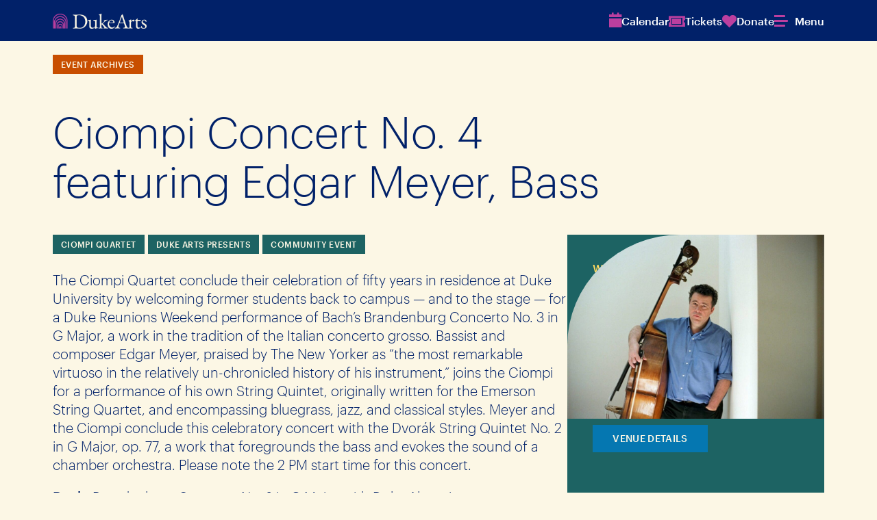

--- FILE ---
content_type: text/html; charset=UTF-8
request_url: https://arts.duke.edu/events/ciompi-concert-no-4-featuring-edgar-meyer-bass/
body_size: 18381
content:
<!DOCTYPE html>
<html lang="en-US">

<head>
    <meta charset="UTF-8" />
    <meta http-equiv="X-UA-Compatible" content="IE=edge,chrome=1">
    <meta name="viewport" content="width=device-width,initial-scale=1">
    <link rel="profile" href="http://gmpg.org/xfn/11" />
        <meta name='robots' content='noindex, nofollow' />

	<!-- This site is optimized with the Yoast SEO plugin v26.8 - https://yoast.com/product/yoast-seo-wordpress/ -->
	<title>Event Archive: Ciompi Concert No. 4 featuring Edgar Meyer, Bass - Duke Arts</title><link rel="preload" as="font" href="https://arts.duke.edu/wp-content/themes/dukearts/assets/fonts/graphik/Graphik-Light-Web.woff" crossorigin><link rel="preload" as="font" href="https://arts.duke.edu/wp-content/themes/dukearts/assets/fonts/graphik/Graphik-Light-Web.woff2" crossorigin><link rel="preload" as="font" href="https://arts.duke.edu/wp-content/themes/dukearts/assets/fonts/graphik/Graphik-LightItalic-Web.woff" crossorigin><link rel="preload" as="font" href="https://arts.duke.edu/wp-content/themes/dukearts/assets/fonts/graphik/Graphik-LightItalic-Web.woff2" crossorigin><link rel="preload" as="font" href="https://arts.duke.edu/wp-content/themes/dukearts/assets/fonts/graphik/Graphik-Medium-Web.woff" crossorigin><link rel="preload" as="font" href="https://arts.duke.edu/wp-content/themes/dukearts/assets/fonts/graphik/Graphik-Medium-Web.woff2" crossorigin><link rel="preload" as="font" href="https://arts.duke.edu/wp-content/themes/dukearts/assets/fonts/graphik/Graphik-MediumItalic-Web.woff" crossorigin><link rel="preload" as="font" href="https://arts.duke.edu/wp-content/themes/dukearts/assets/fonts/graphik/Graphik-MediumItalic-Web.woff2" crossorigin>
	<meta property="og:locale" content="en_US" />
	<meta property="og:type" content="article" />
	<meta property="og:title" content="Ciompi Concert No. 4 featuring Edgar Meyer, Bass - Duke Arts" />
	<meta property="og:description" content="The Ciompi Quartet conclude their celebration of fifty years in residence at Duke University by welcoming former students back to campus — and to the stage — for a Duke ..." />
	<meta property="og:url" content="https://arts.duke.edu/events/ciompi-concert-no-4-featuring-edgar-meyer-bass/" />
	<meta property="og:site_name" content="Duke Arts" />
	<meta property="article:publisher" content="https://www.facebook.com/DukeArts/" />
	<meta property="article:modified_time" content="2024-01-31T18:42:33+00:00" />
	<meta property="og:image" content="https://arts.duke.edu/wp-content/uploads/2023/12/04-16-16-Edgar-Meyer-2-1-1.jpg" />
	<meta property="og:image:width" content="1800" />
	<meta property="og:image:height" content="1292" />
	<meta property="og:image:type" content="image/jpeg" />
	<meta name="twitter:card" content="summary_large_image" />
	<meta name="twitter:label1" content="Est. reading time" />
	<meta name="twitter:data1" content="1 minute" />
	<meta name="twitter:label2" content="Written by" />
	<meta name="twitter:data2" content="Matthew Lembo" />
	<script type="application/ld+json" class="yoast-schema-graph">{"@context":"https://schema.org","@graph":[{"@type":"WebPage","@id":"https://arts.duke.edu/events/ciompi-concert-no-4-featuring-edgar-meyer-bass/","url":"https://arts.duke.edu/events/ciompi-concert-no-4-featuring-edgar-meyer-bass/","name":"Ciompi Concert No. 4 featuring Edgar Meyer, Bass - Duke Arts","isPartOf":{"@id":"https://arts.duke.edu/#website"},"primaryImageOfPage":{"@id":"https://arts.duke.edu/events/ciompi-concert-no-4-featuring-edgar-meyer-bass/#primaryimage"},"image":{"@id":"https://arts.duke.edu/events/ciompi-concert-no-4-featuring-edgar-meyer-bass/#primaryimage"},"thumbnailUrl":"https://arts.duke.edu/wp-content/uploads/2023/12/04-16-16-Edgar-Meyer-2-1-1.jpg","datePublished":"2017-02-15T23:57:53+00:00","dateModified":"2024-01-31T18:42:33+00:00","breadcrumb":{"@id":"https://arts.duke.edu/events/ciompi-concert-no-4-featuring-edgar-meyer-bass/#breadcrumb"},"inLanguage":"en-US","potentialAction":[{"@type":"ReadAction","target":["https://arts.duke.edu/events/ciompi-concert-no-4-featuring-edgar-meyer-bass/"]}]},{"@type":"ImageObject","inLanguage":"en-US","@id":"https://arts.duke.edu/events/ciompi-concert-no-4-featuring-edgar-meyer-bass/#primaryimage","url":"https://arts.duke.edu/wp-content/uploads/2023/12/04-16-16-Edgar-Meyer-2-1-1.jpg","contentUrl":"https://arts.duke.edu/wp-content/uploads/2023/12/04-16-16-Edgar-Meyer-2-1-1.jpg","width":1800,"height":1292},{"@type":"BreadcrumbList","@id":"https://arts.duke.edu/events/ciompi-concert-no-4-featuring-edgar-meyer-bass/#breadcrumb","itemListElement":[{"@type":"ListItem","position":1,"name":"Home","item":"https://arts.duke.edu/"},{"@type":"ListItem","position":2,"name":"Ciompi Concert No. 4 featuring Edgar Meyer, Bass"}]},{"@type":"WebSite","@id":"https://arts.duke.edu/#website","url":"https://arts.duke.edu/","name":"Duke Arts","description":"Experience. Create. Explore with us.","publisher":{"@id":"https://arts.duke.edu/#organization"},"potentialAction":[{"@type":"SearchAction","target":{"@type":"EntryPoint","urlTemplate":"https://arts.duke.edu/?s={search_term_string}"},"query-input":{"@type":"PropertyValueSpecification","valueRequired":true,"valueName":"search_term_string"}}],"inLanguage":"en-US"},{"@type":"Organization","@id":"https://arts.duke.edu/#organization","name":"Duke Arts","url":"https://arts.duke.edu/","logo":{"@type":"ImageObject","inLanguage":"en-US","@id":"https://arts.duke.edu/#/schema/logo/image/","url":"https://arts.duke.edu/wp-content/uploads/2024/05/duke_arts.jpg","contentUrl":"https://arts.duke.edu/wp-content/uploads/2024/05/duke_arts.jpg","width":2560,"height":1440,"caption":"Duke Arts"},"image":{"@id":"https://arts.duke.edu/#/schema/logo/image/"},"sameAs":["https://www.facebook.com/DukeArts/"]}]}</script>
	<!-- / Yoast SEO plugin. -->


<link rel='dns-prefetch' href='//cdn.jsdelivr.net' />
<link rel='dns-prefetch' href='//cdnjs.cloudflare.com' />
<link rel='dns-prefetch' href='//kit.fontawesome.com' />
<link rel='dns-prefetch' href='//www.googletagmanager.com' />
<link rel='dns-prefetch' href='//alertbar.oit.duke.edu' />
<link rel='dns-prefetch' href='//hb.wpmucdn.com' />
<link href='//hb.wpmucdn.com' rel='preconnect' />
<link rel="alternate" title="oEmbed (JSON)" type="application/json+oembed" href="https://arts.duke.edu/wp-json/oembed/1.0/embed?url=https%3A%2F%2Farts.duke.edu%2Fevents%2Fciompi-concert-no-4-featuring-edgar-meyer-bass%2F" />
<link rel="alternate" title="oEmbed (XML)" type="text/xml+oembed" href="https://arts.duke.edu/wp-json/oembed/1.0/embed?url=https%3A%2F%2Farts.duke.edu%2Fevents%2Fciompi-concert-no-4-featuring-edgar-meyer-bass%2F&#038;format=xml" />
<style id='wp-img-auto-sizes-contain-inline-css' type='text/css'>
img:is([sizes=auto i],[sizes^="auto," i]){contain-intrinsic-size:3000px 1500px}
/*# sourceURL=wp-img-auto-sizes-contain-inline-css */
</style>
<link rel='stylesheet' id='dashicons-css' href='https://hb.wpmucdn.com/arts.duke.edu/f8f6572c-c37a-4d64-b3a0-97824a1c4f52.css' type='text/css' media='all' />
<link rel='stylesheet' id='post-views-counter-frontend-css' href='https://hb.wpmucdn.com/arts.duke.edu/007711a8-b91a-4057-b624-5686bf1bc4a6.css' type='text/css' media='all' />
<style id='wp-emoji-styles-inline-css' type='text/css'>

	img.wp-smiley, img.emoji {
		display: inline !important;
		border: none !important;
		box-shadow: none !important;
		height: 1em !important;
		width: 1em !important;
		margin: 0 0.07em !important;
		vertical-align: -0.1em !important;
		background: none !important;
		padding: 0 !important;
	}
/*# sourceURL=wp-emoji-styles-inline-css */
</style>
<link rel='stylesheet' id='wp-block-library-css' href='https://hb.wpmucdn.com/arts.duke.edu/b16a578a-92c9-4730-8ed3-c2754593a942.css' type='text/css' media='all' />
<style id='wp-block-library-theme-inline-css' type='text/css'>
.wp-block-audio :where(figcaption){color:#555;font-size:13px;text-align:center}.is-dark-theme .wp-block-audio :where(figcaption){color:#ffffffa6}.wp-block-audio{margin:0 0 1em}.wp-block-code{border:1px solid #ccc;border-radius:4px;font-family:Menlo,Consolas,monaco,monospace;padding:.8em 1em}.wp-block-embed :where(figcaption){color:#555;font-size:13px;text-align:center}.is-dark-theme .wp-block-embed :where(figcaption){color:#ffffffa6}.wp-block-embed{margin:0 0 1em}.blocks-gallery-caption{color:#555;font-size:13px;text-align:center}.is-dark-theme .blocks-gallery-caption{color:#ffffffa6}:root :where(.wp-block-image figcaption){color:#555;font-size:13px;text-align:center}.is-dark-theme :root :where(.wp-block-image figcaption){color:#ffffffa6}.wp-block-image{margin:0 0 1em}.wp-block-pullquote{border-bottom:4px solid;border-top:4px solid;color:currentColor;margin-bottom:1.75em}.wp-block-pullquote :where(cite),.wp-block-pullquote :where(footer),.wp-block-pullquote__citation{color:currentColor;font-size:.8125em;font-style:normal;text-transform:uppercase}.wp-block-quote{border-left:.25em solid;margin:0 0 1.75em;padding-left:1em}.wp-block-quote cite,.wp-block-quote footer{color:currentColor;font-size:.8125em;font-style:normal;position:relative}.wp-block-quote:where(.has-text-align-right){border-left:none;border-right:.25em solid;padding-left:0;padding-right:1em}.wp-block-quote:where(.has-text-align-center){border:none;padding-left:0}.wp-block-quote.is-large,.wp-block-quote.is-style-large,.wp-block-quote:where(.is-style-plain){border:none}.wp-block-search .wp-block-search__label{font-weight:700}.wp-block-search__button{border:1px solid #ccc;padding:.375em .625em}:where(.wp-block-group.has-background){padding:1.25em 2.375em}.wp-block-separator.has-css-opacity{opacity:.4}.wp-block-separator{border:none;border-bottom:2px solid;margin-left:auto;margin-right:auto}.wp-block-separator.has-alpha-channel-opacity{opacity:1}.wp-block-separator:not(.is-style-wide):not(.is-style-dots){width:100px}.wp-block-separator.has-background:not(.is-style-dots){border-bottom:none;height:1px}.wp-block-separator.has-background:not(.is-style-wide):not(.is-style-dots){height:2px}.wp-block-table{margin:0 0 1em}.wp-block-table td,.wp-block-table th{word-break:normal}.wp-block-table :where(figcaption){color:#555;font-size:13px;text-align:center}.is-dark-theme .wp-block-table :where(figcaption){color:#ffffffa6}.wp-block-video :where(figcaption){color:#555;font-size:13px;text-align:center}.is-dark-theme .wp-block-video :where(figcaption){color:#ffffffa6}.wp-block-video{margin:0 0 1em}:root :where(.wp-block-template-part.has-background){margin-bottom:0;margin-top:0;padding:1.25em 2.375em}
/*# sourceURL=/wp-includes/css/dist/block-library/theme.min.css */
</style>
<link rel='stylesheet' id='mrl-accordion-css' href='https://arts.duke.edu/wp-content/themes/dukearts/assets/css/blocks/mrl-accordion.css?ver=1.8.2' type='text/css' media='all' />
<link rel='stylesheet' id='mrl-animated-image-css' href='https://arts.duke.edu/wp-content/themes/dukearts/assets/css/blocks/mrl-animated-image.css?ver=1.8.2' type='text/css' media='all' />
<link rel='stylesheet' id='mrl-dynamic-posts-css' href='https://arts.duke.edu/wp-content/themes/dukearts/assets/css/blocks/mrl-dynamic-posts.css?ver=1.8.2' type='text/css' media='all' />
<link rel='stylesheet' id='mrl-dynamic-events-css' href='https://arts.duke.edu/wp-content/themes/dukearts/assets/css/blocks/mrl-dynamic-events.css?ver=1.8.2' type='text/css' media='all' />
<link rel='stylesheet' id='mrl-events-index-css' href='https://arts.duke.edu/wp-content/themes/dukearts/assets/css/blocks/mrl-events-index.css?ver=1.8.2' type='text/css' media='all' />
<link rel='stylesheet' id='mrl-event-sidebar-css' href='https://arts.duke.edu/wp-content/themes/dukearts/assets/css/blocks/mrl-event-sidebar.css?ver=1.8.2' type='text/css' media='all' />
<link rel='stylesheet' id='mrl-event-ticket-price-details-css' href='https://arts.duke.edu/wp-content/themes/dukearts/assets/css/blocks/mrl-event-ticket-price-details.css?ver=1.8.2' type='text/css' media='all' />
<link rel='stylesheet' id='mrl-personnel-css' href='https://arts.duke.edu/wp-content/themes/dukearts/assets/css/blocks/mrl-personnel.css?ver=1.8.2' type='text/css' media='all' />
<link rel='stylesheet' id='mrl-post-index-css' href='https://arts.duke.edu/wp-content/themes/dukearts/assets/css/blocks/mrl-post-index.css?ver=1.8.2' type='text/css' media='all' />
<link rel='stylesheet' id='slick-style-css' href='//cdn.jsdelivr.net/npm/@accessible360/accessible-slick@1.0.1/slick/slick.min.css?ver=1.8.2' type='text/css' media='all' />
<link rel='stylesheet' id='mrl-quote-carousel-css' href='https://arts.duke.edu/wp-content/themes/dukearts/assets/css/blocks/mrl-quote-carousel.css?ver=1.8.2' type='text/css' media='all' />
<link rel='stylesheet' id='mrl-scrolling-gallery-css' href='https://arts.duke.edu/wp-content/themes/dukearts/assets/css/blocks/mrl-scrolling-gallery.css?ver=1.8.2' type='text/css' media='all' />
<link rel='stylesheet' id='mrl-shuffle-board-css' href='https://arts.duke.edu/wp-content/themes/dukearts/assets/css/blocks/mrl-shuffle-board.css?ver=1.8.2' type='text/css' media='all' />
<link rel='stylesheet' id='mrl-treated-image-css' href='https://arts.duke.edu/wp-content/themes/dukearts/assets/css/blocks/mrl-treated-image.css?ver=1.8.2' type='text/css' media='all' />
<style id='co-authors-plus-coauthors-style-inline-css' type='text/css'>
.wp-block-co-authors-plus-coauthors.is-layout-flow [class*=wp-block-co-authors-plus]{display:inline}

/*# sourceURL=https://arts.duke.edu/wp-content/plugins/co-authors-plus/build/blocks/block-coauthors/style-index.css */
</style>
<style id='co-authors-plus-avatar-style-inline-css' type='text/css'>
.wp-block-co-authors-plus-avatar :where(img){height:auto;max-width:100%;vertical-align:bottom}.wp-block-co-authors-plus-coauthors.is-layout-flow .wp-block-co-authors-plus-avatar :where(img){vertical-align:middle}.wp-block-co-authors-plus-avatar:is(.alignleft,.alignright){display:table}.wp-block-co-authors-plus-avatar.aligncenter{display:table;margin-inline:auto}

/*# sourceURL=https://arts.duke.edu/wp-content/plugins/co-authors-plus/build/blocks/block-coauthor-avatar/style-index.css */
</style>
<style id='co-authors-plus-image-style-inline-css' type='text/css'>
.wp-block-co-authors-plus-image{margin-bottom:0}.wp-block-co-authors-plus-image :where(img){height:auto;max-width:100%;vertical-align:bottom}.wp-block-co-authors-plus-coauthors.is-layout-flow .wp-block-co-authors-plus-image :where(img){vertical-align:middle}.wp-block-co-authors-plus-image:is(.alignfull,.alignwide) :where(img){width:100%}.wp-block-co-authors-plus-image:is(.alignleft,.alignright){display:table}.wp-block-co-authors-plus-image.aligncenter{display:table;margin-inline:auto}

/*# sourceURL=https://arts.duke.edu/wp-content/plugins/co-authors-plus/build/blocks/block-coauthor-image/style-index.css */
</style>
<link rel='stylesheet' id='jetpack-layout-grid-css' href='https://arts.duke.edu/wp-content/plugins/layout-grid/style.css?ver=1701900981' type='text/css' media='all' />
<style id='global-styles-inline-css' type='text/css'>
:root{--wp--preset--aspect-ratio--square: 1;--wp--preset--aspect-ratio--4-3: 4/3;--wp--preset--aspect-ratio--3-4: 3/4;--wp--preset--aspect-ratio--3-2: 3/2;--wp--preset--aspect-ratio--2-3: 2/3;--wp--preset--aspect-ratio--16-9: 16/9;--wp--preset--aspect-ratio--9-16: 9/16;--wp--preset--color--black: #000000;--wp--preset--color--cyan-bluish-gray: #abb8c3;--wp--preset--color--white: #ffffff;--wp--preset--color--pale-pink: #f78da7;--wp--preset--color--vivid-red: #cf2e2e;--wp--preset--color--luminous-vivid-orange: #ff6900;--wp--preset--color--luminous-vivid-amber: #fcb900;--wp--preset--color--light-green-cyan: #7bdcb5;--wp--preset--color--vivid-green-cyan: #00d084;--wp--preset--color--pale-cyan-blue: #8ed1fc;--wp--preset--color--vivid-cyan-blue: #0693e3;--wp--preset--color--vivid-purple: #9b51e0;--wp--preset--color--duke-blue: #012169;--wp--preset--color--dukearts-purple: #bb3f9f;--wp--preset--color--shale-blue: #0577b1;--wp--preset--color--magnolia: #1d6363;--wp--preset--color--copper: #c84e00;--wp--preset--color--persimmon: #e89923;--wp--preset--color--dandelion: #ffd960;--wp--preset--color--ginger-beer: #fcf7e5;--wp--preset--color--shackleford: #dad0c6;--wp--preset--color--dogwood: #988675;--wp--preset--color--limestone: #e5e5e5;--wp--preset--color--granite: #b5b5b5;--wp--preset--color--graphite: #666666;--wp--preset--color--cast-iron: #262626;--wp--preset--gradient--vivid-cyan-blue-to-vivid-purple: linear-gradient(135deg,rgb(6,147,227) 0%,rgb(155,81,224) 100%);--wp--preset--gradient--light-green-cyan-to-vivid-green-cyan: linear-gradient(135deg,rgb(122,220,180) 0%,rgb(0,208,130) 100%);--wp--preset--gradient--luminous-vivid-amber-to-luminous-vivid-orange: linear-gradient(135deg,rgb(252,185,0) 0%,rgb(255,105,0) 100%);--wp--preset--gradient--luminous-vivid-orange-to-vivid-red: linear-gradient(135deg,rgb(255,105,0) 0%,rgb(207,46,46) 100%);--wp--preset--gradient--very-light-gray-to-cyan-bluish-gray: linear-gradient(135deg,rgb(238,238,238) 0%,rgb(169,184,195) 100%);--wp--preset--gradient--cool-to-warm-spectrum: linear-gradient(135deg,rgb(74,234,220) 0%,rgb(151,120,209) 20%,rgb(207,42,186) 40%,rgb(238,44,130) 60%,rgb(251,105,98) 80%,rgb(254,248,76) 100%);--wp--preset--gradient--blush-light-purple: linear-gradient(135deg,rgb(255,206,236) 0%,rgb(152,150,240) 100%);--wp--preset--gradient--blush-bordeaux: linear-gradient(135deg,rgb(254,205,165) 0%,rgb(254,45,45) 50%,rgb(107,0,62) 100%);--wp--preset--gradient--luminous-dusk: linear-gradient(135deg,rgb(255,203,112) 0%,rgb(199,81,192) 50%,rgb(65,88,208) 100%);--wp--preset--gradient--pale-ocean: linear-gradient(135deg,rgb(255,245,203) 0%,rgb(182,227,212) 50%,rgb(51,167,181) 100%);--wp--preset--gradient--electric-grass: linear-gradient(135deg,rgb(202,248,128) 0%,rgb(113,206,126) 100%);--wp--preset--gradient--midnight: linear-gradient(135deg,rgb(2,3,129) 0%,rgb(40,116,252) 100%);--wp--preset--font-size--small: clamp(0.875rem, 0.875rem + ((1vw - 0.2rem) * 0.063), 0.925rem);--wp--preset--font-size--medium: clamp(0.875rem, 0.875rem + ((1vw - 0.2rem) * 0.469), 1.25rem);--wp--preset--font-size--large: clamp(1.052rem, 1.052rem + ((1vw - 0.2rem) * 0.716), 1.625rem);--wp--preset--font-size--x-large: clamp(1.25rem, 1.25rem + ((1vw - 0.2rem) * 0.938), 2rem);--wp--preset--spacing--20: 0.44rem;--wp--preset--spacing--30: 0.67rem;--wp--preset--spacing--40: 1rem;--wp--preset--spacing--50: 1.5rem;--wp--preset--spacing--60: 2.25rem;--wp--preset--spacing--70: 3.38rem;--wp--preset--spacing--80: 5.06rem;--wp--preset--shadow--natural: 6px 6px 9px rgba(0, 0, 0, 0.2);--wp--preset--shadow--deep: 12px 12px 50px rgba(0, 0, 0, 0.4);--wp--preset--shadow--sharp: 6px 6px 0px rgba(0, 0, 0, 0.2);--wp--preset--shadow--outlined: 6px 6px 0px -3px rgb(255, 255, 255), 6px 6px rgb(0, 0, 0);--wp--preset--shadow--crisp: 6px 6px 0px rgb(0, 0, 0);}:root { --wp--style--global--content-size: 1360px;--wp--style--global--wide-size: 1360px; }:where(body) { margin: 0; }.wp-site-blocks { padding-top: var(--wp--style--root--padding-top); padding-bottom: var(--wp--style--root--padding-bottom); }.has-global-padding { padding-right: var(--wp--style--root--padding-right); padding-left: var(--wp--style--root--padding-left); }.has-global-padding > .alignfull { margin-right: calc(var(--wp--style--root--padding-right) * -1); margin-left: calc(var(--wp--style--root--padding-left) * -1); }.has-global-padding :where(:not(.alignfull.is-layout-flow) > .has-global-padding:not(.wp-block-block, .alignfull)) { padding-right: 0; padding-left: 0; }.has-global-padding :where(:not(.alignfull.is-layout-flow) > .has-global-padding:not(.wp-block-block, .alignfull)) > .alignfull { margin-left: 0; margin-right: 0; }.wp-site-blocks > .alignleft { float: left; margin-right: 2em; }.wp-site-blocks > .alignright { float: right; margin-left: 2em; }.wp-site-blocks > .aligncenter { justify-content: center; margin-left: auto; margin-right: auto; }:where(.wp-site-blocks) > * { margin-block-start: 24px; margin-block-end: 0; }:where(.wp-site-blocks) > :first-child { margin-block-start: 0; }:where(.wp-site-blocks) > :last-child { margin-block-end: 0; }:root { --wp--style--block-gap: 24px; }:root :where(.is-layout-flow) > :first-child{margin-block-start: 0;}:root :where(.is-layout-flow) > :last-child{margin-block-end: 0;}:root :where(.is-layout-flow) > *{margin-block-start: 24px;margin-block-end: 0;}:root :where(.is-layout-constrained) > :first-child{margin-block-start: 0;}:root :where(.is-layout-constrained) > :last-child{margin-block-end: 0;}:root :where(.is-layout-constrained) > *{margin-block-start: 24px;margin-block-end: 0;}:root :where(.is-layout-flex){gap: 24px;}:root :where(.is-layout-grid){gap: 24px;}.is-layout-flow > .alignleft{float: left;margin-inline-start: 0;margin-inline-end: 2em;}.is-layout-flow > .alignright{float: right;margin-inline-start: 2em;margin-inline-end: 0;}.is-layout-flow > .aligncenter{margin-left: auto !important;margin-right: auto !important;}.is-layout-constrained > .alignleft{float: left;margin-inline-start: 0;margin-inline-end: 2em;}.is-layout-constrained > .alignright{float: right;margin-inline-start: 2em;margin-inline-end: 0;}.is-layout-constrained > .aligncenter{margin-left: auto !important;margin-right: auto !important;}.is-layout-constrained > :where(:not(.alignleft):not(.alignright):not(.alignfull)){max-width: var(--wp--style--global--content-size);margin-left: auto !important;margin-right: auto !important;}.is-layout-constrained > .alignwide{max-width: var(--wp--style--global--wide-size);}body .is-layout-flex{display: flex;}.is-layout-flex{flex-wrap: wrap;align-items: center;}.is-layout-flex > :is(*, div){margin: 0;}body .is-layout-grid{display: grid;}.is-layout-grid > :is(*, div){margin: 0;}body{--wp--style--root--padding-top: 0;--wp--style--root--padding-right: clamp(20px,8vw,200px);--wp--style--root--padding-bottom: 0;--wp--style--root--padding-left: clamp(20px,8vw,200px);}a:where(:not(.wp-element-button)){text-decoration: underline;}:root :where(.wp-element-button, .wp-block-button__link){background-color: #32373c;border-width: 0;color: #fff;font-family: inherit;font-size: inherit;font-style: inherit;font-weight: inherit;letter-spacing: inherit;line-height: inherit;padding-top: calc(0.667em + 2px);padding-right: calc(1.333em + 2px);padding-bottom: calc(0.667em + 2px);padding-left: calc(1.333em + 2px);text-decoration: none;text-transform: inherit;}.has-black-color{color: var(--wp--preset--color--black) !important;}.has-cyan-bluish-gray-color{color: var(--wp--preset--color--cyan-bluish-gray) !important;}.has-white-color{color: var(--wp--preset--color--white) !important;}.has-pale-pink-color{color: var(--wp--preset--color--pale-pink) !important;}.has-vivid-red-color{color: var(--wp--preset--color--vivid-red) !important;}.has-luminous-vivid-orange-color{color: var(--wp--preset--color--luminous-vivid-orange) !important;}.has-luminous-vivid-amber-color{color: var(--wp--preset--color--luminous-vivid-amber) !important;}.has-light-green-cyan-color{color: var(--wp--preset--color--light-green-cyan) !important;}.has-vivid-green-cyan-color{color: var(--wp--preset--color--vivid-green-cyan) !important;}.has-pale-cyan-blue-color{color: var(--wp--preset--color--pale-cyan-blue) !important;}.has-vivid-cyan-blue-color{color: var(--wp--preset--color--vivid-cyan-blue) !important;}.has-vivid-purple-color{color: var(--wp--preset--color--vivid-purple) !important;}.has-duke-blue-color{color: var(--wp--preset--color--duke-blue) !important;}.has-dukearts-purple-color{color: var(--wp--preset--color--dukearts-purple) !important;}.has-shale-blue-color{color: var(--wp--preset--color--shale-blue) !important;}.has-magnolia-color{color: var(--wp--preset--color--magnolia) !important;}.has-copper-color{color: var(--wp--preset--color--copper) !important;}.has-persimmon-color{color: var(--wp--preset--color--persimmon) !important;}.has-dandelion-color{color: var(--wp--preset--color--dandelion) !important;}.has-ginger-beer-color{color: var(--wp--preset--color--ginger-beer) !important;}.has-shackleford-color{color: var(--wp--preset--color--shackleford) !important;}.has-dogwood-color{color: var(--wp--preset--color--dogwood) !important;}.has-limestone-color{color: var(--wp--preset--color--limestone) !important;}.has-granite-color{color: var(--wp--preset--color--granite) !important;}.has-graphite-color{color: var(--wp--preset--color--graphite) !important;}.has-cast-iron-color{color: var(--wp--preset--color--cast-iron) !important;}.has-black-background-color{background-color: var(--wp--preset--color--black) !important;}.has-cyan-bluish-gray-background-color{background-color: var(--wp--preset--color--cyan-bluish-gray) !important;}.has-white-background-color{background-color: var(--wp--preset--color--white) !important;}.has-pale-pink-background-color{background-color: var(--wp--preset--color--pale-pink) !important;}.has-vivid-red-background-color{background-color: var(--wp--preset--color--vivid-red) !important;}.has-luminous-vivid-orange-background-color{background-color: var(--wp--preset--color--luminous-vivid-orange) !important;}.has-luminous-vivid-amber-background-color{background-color: var(--wp--preset--color--luminous-vivid-amber) !important;}.has-light-green-cyan-background-color{background-color: var(--wp--preset--color--light-green-cyan) !important;}.has-vivid-green-cyan-background-color{background-color: var(--wp--preset--color--vivid-green-cyan) !important;}.has-pale-cyan-blue-background-color{background-color: var(--wp--preset--color--pale-cyan-blue) !important;}.has-vivid-cyan-blue-background-color{background-color: var(--wp--preset--color--vivid-cyan-blue) !important;}.has-vivid-purple-background-color{background-color: var(--wp--preset--color--vivid-purple) !important;}.has-duke-blue-background-color{background-color: var(--wp--preset--color--duke-blue) !important;}.has-dukearts-purple-background-color{background-color: var(--wp--preset--color--dukearts-purple) !important;}.has-shale-blue-background-color{background-color: var(--wp--preset--color--shale-blue) !important;}.has-magnolia-background-color{background-color: var(--wp--preset--color--magnolia) !important;}.has-copper-background-color{background-color: var(--wp--preset--color--copper) !important;}.has-persimmon-background-color{background-color: var(--wp--preset--color--persimmon) !important;}.has-dandelion-background-color{background-color: var(--wp--preset--color--dandelion) !important;}.has-ginger-beer-background-color{background-color: var(--wp--preset--color--ginger-beer) !important;}.has-shackleford-background-color{background-color: var(--wp--preset--color--shackleford) !important;}.has-dogwood-background-color{background-color: var(--wp--preset--color--dogwood) !important;}.has-limestone-background-color{background-color: var(--wp--preset--color--limestone) !important;}.has-granite-background-color{background-color: var(--wp--preset--color--granite) !important;}.has-graphite-background-color{background-color: var(--wp--preset--color--graphite) !important;}.has-cast-iron-background-color{background-color: var(--wp--preset--color--cast-iron) !important;}.has-black-border-color{border-color: var(--wp--preset--color--black) !important;}.has-cyan-bluish-gray-border-color{border-color: var(--wp--preset--color--cyan-bluish-gray) !important;}.has-white-border-color{border-color: var(--wp--preset--color--white) !important;}.has-pale-pink-border-color{border-color: var(--wp--preset--color--pale-pink) !important;}.has-vivid-red-border-color{border-color: var(--wp--preset--color--vivid-red) !important;}.has-luminous-vivid-orange-border-color{border-color: var(--wp--preset--color--luminous-vivid-orange) !important;}.has-luminous-vivid-amber-border-color{border-color: var(--wp--preset--color--luminous-vivid-amber) !important;}.has-light-green-cyan-border-color{border-color: var(--wp--preset--color--light-green-cyan) !important;}.has-vivid-green-cyan-border-color{border-color: var(--wp--preset--color--vivid-green-cyan) !important;}.has-pale-cyan-blue-border-color{border-color: var(--wp--preset--color--pale-cyan-blue) !important;}.has-vivid-cyan-blue-border-color{border-color: var(--wp--preset--color--vivid-cyan-blue) !important;}.has-vivid-purple-border-color{border-color: var(--wp--preset--color--vivid-purple) !important;}.has-duke-blue-border-color{border-color: var(--wp--preset--color--duke-blue) !important;}.has-dukearts-purple-border-color{border-color: var(--wp--preset--color--dukearts-purple) !important;}.has-shale-blue-border-color{border-color: var(--wp--preset--color--shale-blue) !important;}.has-magnolia-border-color{border-color: var(--wp--preset--color--magnolia) !important;}.has-copper-border-color{border-color: var(--wp--preset--color--copper) !important;}.has-persimmon-border-color{border-color: var(--wp--preset--color--persimmon) !important;}.has-dandelion-border-color{border-color: var(--wp--preset--color--dandelion) !important;}.has-ginger-beer-border-color{border-color: var(--wp--preset--color--ginger-beer) !important;}.has-shackleford-border-color{border-color: var(--wp--preset--color--shackleford) !important;}.has-dogwood-border-color{border-color: var(--wp--preset--color--dogwood) !important;}.has-limestone-border-color{border-color: var(--wp--preset--color--limestone) !important;}.has-granite-border-color{border-color: var(--wp--preset--color--granite) !important;}.has-graphite-border-color{border-color: var(--wp--preset--color--graphite) !important;}.has-cast-iron-border-color{border-color: var(--wp--preset--color--cast-iron) !important;}.has-vivid-cyan-blue-to-vivid-purple-gradient-background{background: var(--wp--preset--gradient--vivid-cyan-blue-to-vivid-purple) !important;}.has-light-green-cyan-to-vivid-green-cyan-gradient-background{background: var(--wp--preset--gradient--light-green-cyan-to-vivid-green-cyan) !important;}.has-luminous-vivid-amber-to-luminous-vivid-orange-gradient-background{background: var(--wp--preset--gradient--luminous-vivid-amber-to-luminous-vivid-orange) !important;}.has-luminous-vivid-orange-to-vivid-red-gradient-background{background: var(--wp--preset--gradient--luminous-vivid-orange-to-vivid-red) !important;}.has-very-light-gray-to-cyan-bluish-gray-gradient-background{background: var(--wp--preset--gradient--very-light-gray-to-cyan-bluish-gray) !important;}.has-cool-to-warm-spectrum-gradient-background{background: var(--wp--preset--gradient--cool-to-warm-spectrum) !important;}.has-blush-light-purple-gradient-background{background: var(--wp--preset--gradient--blush-light-purple) !important;}.has-blush-bordeaux-gradient-background{background: var(--wp--preset--gradient--blush-bordeaux) !important;}.has-luminous-dusk-gradient-background{background: var(--wp--preset--gradient--luminous-dusk) !important;}.has-pale-ocean-gradient-background{background: var(--wp--preset--gradient--pale-ocean) !important;}.has-electric-grass-gradient-background{background: var(--wp--preset--gradient--electric-grass) !important;}.has-midnight-gradient-background{background: var(--wp--preset--gradient--midnight) !important;}.has-small-font-size{font-size: var(--wp--preset--font-size--small) !important;}.has-medium-font-size{font-size: var(--wp--preset--font-size--medium) !important;}.has-large-font-size{font-size: var(--wp--preset--font-size--large) !important;}.has-x-large-font-size{font-size: var(--wp--preset--font-size--x-large) !important;}
:root :where(.wp-block-pullquote){font-size: clamp(0.984em, 0.984rem + ((1vw - 0.2em) * 0.645), 1.5em);line-height: 1.6;}
/*# sourceURL=global-styles-inline-css */
</style>
<link rel='stylesheet' id='duke-alert-css' href='https://hb.wpmucdn.com/arts.duke.edu/f24b0dc7-0a28-41a0-9bda-75d9edc84beb.css' type='text/css' media='screen' />
<link rel='stylesheet' id='main-style-css' href='https://arts.duke.edu/wp-content/themes/dukearts/assets/css/theme.css?ver=1.8.2' type='text/css' media='all' />
<link rel='stylesheet' id='overrides-css' href='https://arts.duke.edu/wp-content/themes/dukearts/assets/css/overrides.css?ver=1.8.2' type='text/css' media='all' />
<script type="text/javascript" src="https://hb.wpmucdn.com/arts.duke.edu/69474456-bea6-4ce5-b792-83a5b644dba3.js" id="wphb-1-js"></script>
<script type="text/javascript" id="post-views-counter-frontend-js-before">
/* <![CDATA[ */
var pvcArgsFrontend = {"mode":"js","postID":40478,"requestURL":"https:\/\/arts.duke.edu\/wp-admin\/admin-ajax.php","nonce":"fe76d2358f","dataStorage":"cookies","multisite":false,"path":"\/","domain":""};

//# sourceURL=post-views-counter-frontend-js-before
/* ]]> */
</script>
<script type="text/javascript" src="https://hb.wpmucdn.com/arts.duke.edu/2f4c8e98-fb96-42f7-af40-6a0ca21e29a1.js" id="post-views-counter-frontend-js"></script>
<script type="text/javascript" src="https://maps.googleapis.com/maps/api/js?key=AIzaSyDxntWrfvEjBqiS35uuyk7hGL5iiLcvXpQ&amp;callback=Function.prototype&amp;ver=1.8.2" id="google-maps-api-js"></script>
<script type="text/javascript" src="//cdn.jsdelivr.net/npm/@accessible360/accessible-slick@1.0.1/slick/slick.min.js?ver=1.0.1" id="slick-script-js"></script>
<script type="text/javascript" src="https://arts.duke.edu/wp-content/themes/dukearts/assets/js/blocks/mrl-quote-carousel.js?ver=1.8.2" id="mrl-quote-carousel-js"></script>
<script type="text/javascript" src="https://hb.wpmucdn.com/arts.duke.edu/d4575baa-02cc-4a4a-87d4-06e67b197c2e.js" id="wphb-2-js"></script>
<script type="text/javascript" src="https://arts.duke.edu/wp-content/themes/dukearts/assets/js/global.js?ver=1.8.2" id="global-js"></script>
<script type="text/javascript" src="https://kit.fontawesome.com/d10e24d8ca.js?ver=1.8.2" id="font-awesome-js"></script>

<!-- Google tag (gtag.js) snippet added by Site Kit -->
<!-- Google Analytics snippet added by Site Kit -->
<script type="text/javascript" src="https://www.googletagmanager.com/gtag/js?id=GT-TX294GJ" id="google_gtagjs-js" async></script>
<script type="text/javascript" id="google_gtagjs-js-after">
/* <![CDATA[ */
window.dataLayer = window.dataLayer || [];function gtag(){dataLayer.push(arguments);}
gtag("set","linker",{"domains":["arts.duke.edu"]});
gtag("js", new Date());
gtag("set", "developer_id.dZTNiMT", true);
gtag("config", "GT-TX294GJ");
 window._googlesitekit = window._googlesitekit || {}; window._googlesitekit.throttledEvents = []; window._googlesitekit.gtagEvent = (name, data) => { var key = JSON.stringify( { name, data } ); if ( !! window._googlesitekit.throttledEvents[ key ] ) { return; } window._googlesitekit.throttledEvents[ key ] = true; setTimeout( () => { delete window._googlesitekit.throttledEvents[ key ]; }, 5 ); gtag( "event", name, { ...data, event_source: "site-kit" } ); }; 
//# sourceURL=google_gtagjs-js-after
/* ]]> */
</script>
<link rel="https://api.w.org/" href="https://arts.duke.edu/wp-json/" /><link rel="alternate" title="JSON" type="application/json" href="https://arts.duke.edu/wp-json/wp/v2/event/40478" /><link rel="EditURI" type="application/rsd+xml" title="RSD" href="https://arts.duke.edu/xmlrpc.php?rsd" />
<meta name="generator" content="WordPress 6.9" />
<link rel='shortlink' href='https://arts.duke.edu/?p=40478' />
<meta name="generator" content="Site Kit by Google 1.170.0" />  <script>
    (function($) {
      $(document).on('facetwp-refresh', function() {
          if ( FWP.soft_refresh == true )  {
            FWP.enable_scroll = true;
          } else {
            FWP.enable_scroll = false;
          }
      });
      $(document).on('facetwp-loaded', function() {
        if (FWP.enable_scroll == true) {
          $('html, body').animate({
            scrollTop: $('.facetwp-template').parents('section').offset().top - $('#top-header').height() // Scroll to the top of the element with class "facetp-template"
          }, 150);
        }
      });
    })(jQuery);
  </script>
			<link rel="preload" href="https://arts.duke.edu/wp-content/plugins/hustle/assets/hustle-ui/fonts/hustle-icons-font.woff2" as="font" type="font/woff2" crossorigin>
		<style id="hustle-module-1-0-styles" class="hustle-module-styles hustle-module-styles-1">.hustle-ui.module_id_1 .hustle-popup-content {max-width: 800px;} .hustle-ui.module_id_1  {padding-right: 15px;padding-left: 15px;}.hustle-ui.module_id_1  .hustle-popup-content .hustle-info,.hustle-ui.module_id_1  .hustle-popup-content .hustle-optin {padding-top: 10px;padding-bottom: 10px;}@media screen and (min-width: 783px) {.hustle-ui:not(.hustle-size--small).module_id_1  {padding-right: 15px;padding-left: 15px;}.hustle-ui:not(.hustle-size--small).module_id_1  .hustle-popup-content .hustle-info,.hustle-ui:not(.hustle-size--small).module_id_1  .hustle-popup-content .hustle-optin {padding-top: 10px;padding-bottom: 10px;}} .hustle-ui.module_id_1 .hustle-layout {margin: 0px 0px 0px 0px;padding: 250px 0px 0px 0px;border-width: 0px 0px 0px 0px;border-style: solid;border-color: #DADADA;border-radius: 0px 0px 0px 0px;overflow: hidden;background-color: rgb(163,39,135);-moz-box-shadow: 0px 0px 0px 0px rgba(0,0,0,0);-webkit-box-shadow: 0px 0px 0px 0px rgba(0,0,0,0);box-shadow: 0px 0px 0px 0px rgba(0,0,0,0);background-image: url(https://arts.duke.edu/wp-content/uploads/2025/11/Black-Friday-Sale-Background-1080x1080-1.png);background-repeat: no-repeat;background-size: 170% auto;background-position: right top;background-clip: padding-box;}@media screen and (min-width: 783px) {.hustle-ui:not(.hustle-size--small).module_id_1 .hustle-layout {margin: 0px 0px 0px 0px;padding: 0px 300px 100px 0px;border-width: 0px 0px 0px 0px;border-style: solid;border-radius: 0px 0px 0px 0px;-moz-box-shadow: 0px 0px 0px 0px rgba(0,0,0,0);-webkit-box-shadow: 0px 0px 0px 0px rgba(0,0,0,0);box-shadow: 0px 0px 0px 0px rgba(0,0,0,0);background-repeat: no-repeat;background-size: cover;background-position: right center;}} .hustle-ui.module_id_1 .hustle-layout .hustle-layout-content {padding: 50px 40px 40px 40px;border-width: 0px 0px 0px 0px;border-style: solid;border-radius: 0px 0px 0px 0px;border-color: rgba(0,0,0,0);background-color: #78B5D1;-moz-box-shadow: 0px 0px 0px 0px rgba(0,0,0,0);-webkit-box-shadow: 0px 0px 0px 0px rgba(0,0,0,0);box-shadow: 0px 0px 0px 0px rgba(0,0,0,0);}.hustle-ui.module_id_1 .hustle-main-wrapper {position: relative;padding:32px 0 0;}@media screen and (min-width: 783px) {.hustle-ui:not(.hustle-size--small).module_id_1 .hustle-layout .hustle-layout-content {padding: 90px 40px 90px 50px;border-width: 0px 0px 0px 0px;border-style: solid;border-radius: 0% 0% 60% 0%;-moz-box-shadow: 0px 0px 0px 0px rgba(0,0,0,0);-webkit-box-shadow: 0px 0px 0px 0px rgba(0,0,0,0);box-shadow: 0px 0px 0px 0px rgba(0,0,0,0);}}@media screen and (min-width: 783px) {.hustle-ui:not(.hustle-size--small).module_id_1 .hustle-main-wrapper {padding:32px 0 0;}}  .hustle-ui.module_id_1 .hustle-layout .hustle-content {margin: 0px 0px 0px 0px;padding: 50px 40px 40px 40px;border-width: 0px 0px 0px 0px;border-style: solid;border-radius: 0px 0px 0px 0px;border-color: rgba(0,0,0,0);background-color: rgba(0,0,0,0);-moz-box-shadow: 0px 0px 0px 0px rgba(0,0,0,0);-webkit-box-shadow: 0px 0px 0px 0px rgba(0,0,0,0);box-shadow: 0px 0px 0px 0px rgba(0,0,0,0);}.hustle-ui.module_id_1 .hustle-layout .hustle-content .hustle-content-wrap {padding: 50px 0 40px 0;}@media screen and (min-width: 783px) {.hustle-ui:not(.hustle-size--small).module_id_1 .hustle-layout .hustle-content {margin: 0px 0px 0px 0px;padding: 40px 40px 40px 50px;border-width: 0px 0px 0px 0px;border-style: solid;border-radius: 0% 0% 60% 0%;-moz-box-shadow: 0px 0px 0px 0px rgba(0,0,0,0);-webkit-box-shadow: 0px 0px 0px 0px rgba(0,0,0,0);box-shadow: 0px 0px 0px 0px rgba(0,0,0,0);}.hustle-ui:not(.hustle-size--small).module_id_1 .hustle-layout .hustle-content .hustle-content-wrap {padding: 40px 0 40px 0;}} .hustle-ui.module_id_1 .hustle-layout .hustle-title {display: block;margin: 0px 0px 20px 0px;padding: 46px 0px 0px 0px;border-width: 0px 0px 0px 0px;border-style: solid;border-color: rgba(0,0,0,0);border-radius: 0px 0px 0px 0px;background-color: rgba(0,0,0,0);box-shadow: 0px 0px 0px 0px rgba(0,0,0,0);-moz-box-shadow: 0px 0px 0px 0px rgba(0,0,0,0);-webkit-box-shadow: 0px 0px 0px 0px rgba(0,0,0,0);color: #fcf7e5;font: 700 33px/46px Roboto;font-style: normal;letter-spacing: 0px;text-transform: none;text-decoration: none;text-align: center;}@media screen and (min-width: 783px) {.hustle-ui:not(.hustle-size--small).module_id_1 .hustle-layout .hustle-title {margin: 0px 0px 20px 0px;padding: 50px 0px 0px 0px;border-width: 0px 0px 0px 0px;border-style: solid;border-radius: 0px 0px 0px 0px;box-shadow: 0px 0px 0px 0px rgba(0,0,0,0);-moz-box-shadow: 0px 0px 0px 0px rgba(0,0,0,0);-webkit-box-shadow: 0px 0px 0px 0px rgba(0,0,0,0);font: 700 55px/56px Roboto;font-style: normal;letter-spacing: 0px;text-transform: none;text-decoration: none;text-align: left;}} .hustle-ui.module_id_1 .hustle-layout .hustle-group-content {margin: 5px 0px 10px 0px;padding: 0px 0px 0px 0px;border-color: rgba(0,0,0,0);border-width: 0px 0px 0px 0px;border-style: solid;color: #fcf7e5;}.hustle-ui.module_id_1 .hustle-layout .hustle-group-content b,.hustle-ui.module_id_1 .hustle-layout .hustle-group-content strong {font-weight: bold;}.hustle-ui.module_id_1 .hustle-layout .hustle-group-content a,.hustle-ui.module_id_1 .hustle-layout .hustle-group-content a:visited {color: #bb3f9f;}.hustle-ui.module_id_1 .hustle-layout .hustle-group-content a:hover {color: #4D95B6;}.hustle-ui.module_id_1 .hustle-layout .hustle-group-content a:focus,.hustle-ui.module_id_1 .hustle-layout .hustle-group-content a:active {color: #4D95B6;}@media screen and (min-width: 783px) {.hustle-ui:not(.hustle-size--small).module_id_1 .hustle-layout .hustle-group-content {margin: 5px 0px 0px 0px;padding: 0px 0px 0px 0px;border-width: 0px 0px 0px 0px;border-style: solid;}}.hustle-ui.module_id_1 .hustle-layout .hustle-group-content {color: #fcf7e5;font-size: 16px;line-height: 26px;font-family: Roboto;}@media screen and (min-width: 783px) {.hustle-ui:not(.hustle-size--small).module_id_1 .hustle-layout .hustle-group-content {font-size: 16px;line-height: 26px;}}.hustle-ui.module_id_1 .hustle-layout .hustle-group-content p:not([class*="forminator-"]) {margin: 0 0 10px;color: #fcf7e5;font: 400 16px/26px Roboto;font-style: normal;letter-spacing: -0.25px;text-transform: none;text-decoration: none;}.hustle-ui.module_id_1 .hustle-layout .hustle-group-content p:not([class*="forminator-"]):last-child {margin-bottom: 0;}@media screen and (min-width: 783px) {.hustle-ui:not(.hustle-size--small).module_id_1 .hustle-layout .hustle-group-content p:not([class*="forminator-"]) {margin: 0 0 10px;font: 500 16px/26px Roboto;font-style: normal;letter-spacing: -0.25px;text-transform: none;text-decoration: none;}.hustle-ui:not(.hustle-size--small).module_id_1 .hustle-layout .hustle-group-content p:not([class*="forminator-"]):last-child {margin-bottom: 0;}}.hustle-ui.module_id_1 .hustle-layout .hustle-group-content h1:not([class*="forminator-"]) {margin: 0 0 10px;color: #fcf7e5;font: 700 28px/1.4em Roboto;font-style: normal;letter-spacing: 0px;text-transform: none;text-decoration: none;}.hustle-ui.module_id_1 .hustle-layout .hustle-group-content h1:not([class*="forminator-"]):last-child {margin-bottom: 0;}@media screen and (min-width: 783px) {.hustle-ui:not(.hustle-size--small).module_id_1 .hustle-layout .hustle-group-content h1:not([class*="forminator-"]) {margin: 0 0 10px;font: 700 28px/1.4em Roboto;font-style: normal;letter-spacing: 0px;text-transform: none;text-decoration: none;}.hustle-ui:not(.hustle-size--small).module_id_1 .hustle-layout .hustle-group-content h1:not([class*="forminator-"]):last-child {margin-bottom: 0;}}.hustle-ui.module_id_1 .hustle-layout .hustle-group-content h2:not([class*="forminator-"]) {margin: 0 0 10px;color: #fcf7e5;font: 700 22px/1.4em Roboto;font-style: normal;letter-spacing: 0px;text-transform: none;text-decoration: none;}.hustle-ui.module_id_1 .hustle-layout .hustle-group-content h2:not([class*="forminator-"]):last-child {margin-bottom: 0;}@media screen and (min-width: 783px) {.hustle-ui:not(.hustle-size--small).module_id_1 .hustle-layout .hustle-group-content h2:not([class*="forminator-"]) {margin: 0 0 10px;font: 700 22px/1.4em Roboto;font-style: normal;letter-spacing: 0px;text-transform: none;text-decoration: none;}.hustle-ui:not(.hustle-size--small).module_id_1 .hustle-layout .hustle-group-content h2:not([class*="forminator-"]):last-child {margin-bottom: 0;}}.hustle-ui.module_id_1 .hustle-layout .hustle-group-content h3:not([class*="forminator-"]) {margin: 0 0 10px;color: #fcf7e5;font: 700 18px/1.4em Roboto;font-style: normal;letter-spacing: 0px;text-transform: none;text-decoration: none;}.hustle-ui.module_id_1 .hustle-layout .hustle-group-content h3:not([class*="forminator-"]):last-child {margin-bottom: 0;}@media screen and (min-width: 783px) {.hustle-ui:not(.hustle-size--small).module_id_1 .hustle-layout .hustle-group-content h3:not([class*="forminator-"]) {margin: 0 0 10px;font: 700 18px/1.4em Roboto;font-style: normal;letter-spacing: 0px;text-transform: none;text-decoration: none;}.hustle-ui:not(.hustle-size--small).module_id_1 .hustle-layout .hustle-group-content h3:not([class*="forminator-"]):last-child {margin-bottom: 0;}}.hustle-ui.module_id_1 .hustle-layout .hustle-group-content h4:not([class*="forminator-"]) {margin: 0 0 10px;color: #fcf7e5;font: 700 16px/1.4em Roboto;font-style: normal;letter-spacing: 0px;text-transform: none;text-decoration: none;}.hustle-ui.module_id_1 .hustle-layout .hustle-group-content h4:not([class*="forminator-"]):last-child {margin-bottom: 0;}@media screen and (min-width: 783px) {.hustle-ui:not(.hustle-size--small).module_id_1 .hustle-layout .hustle-group-content h4:not([class*="forminator-"]) {margin: 0 0 10px;font: 700 16px/1.4em Roboto;font-style: normal;letter-spacing: 0px;text-transform: none;text-decoration: none;}.hustle-ui:not(.hustle-size--small).module_id_1 .hustle-layout .hustle-group-content h4:not([class*="forminator-"]):last-child {margin-bottom: 0;}}.hustle-ui.module_id_1 .hustle-layout .hustle-group-content h5:not([class*="forminator-"]) {margin: 0 0 10px;color: #fcf7e5;font: 700 14px/1.4em Roboto;font-style: normal;letter-spacing: 0px;text-transform: none;text-decoration: none;}.hustle-ui.module_id_1 .hustle-layout .hustle-group-content h5:not([class*="forminator-"]):last-child {margin-bottom: 0;}@media screen and (min-width: 783px) {.hustle-ui:not(.hustle-size--small).module_id_1 .hustle-layout .hustle-group-content h5:not([class*="forminator-"]) {margin: 0 0 10px;font: 700 14px/1.4em Roboto;font-style: normal;letter-spacing: 0px;text-transform: none;text-decoration: none;}.hustle-ui:not(.hustle-size--small).module_id_1 .hustle-layout .hustle-group-content h5:not([class*="forminator-"]):last-child {margin-bottom: 0;}}.hustle-ui.module_id_1 .hustle-layout .hustle-group-content h6:not([class*="forminator-"]) {margin: 0 0 10px;color: #fcf7e5;font: 700 12px/1.4em Roboto;font-style: normal;letter-spacing: 0px;text-transform: uppercase;text-decoration: none;}.hustle-ui.module_id_1 .hustle-layout .hustle-group-content h6:not([class*="forminator-"]):last-child {margin-bottom: 0;}@media screen and (min-width: 783px) {.hustle-ui:not(.hustle-size--small).module_id_1 .hustle-layout .hustle-group-content h6:not([class*="forminator-"]) {margin: 0 0 10px;font: 700 12px/1.4em Roboto;font-style: normal;letter-spacing: 0px;text-transform: uppercase;text-decoration: none;}.hustle-ui:not(.hustle-size--small).module_id_1 .hustle-layout .hustle-group-content h6:not([class*="forminator-"]):last-child {margin-bottom: 0;}}.hustle-ui.module_id_1 .hustle-layout .hustle-group-content ol:not([class*="forminator-"]),.hustle-ui.module_id_1 .hustle-layout .hustle-group-content ul:not([class*="forminator-"]) {margin: 0 0 10px;}.hustle-ui.module_id_1 .hustle-layout .hustle-group-content ol:not([class*="forminator-"]):last-child,.hustle-ui.module_id_1 .hustle-layout .hustle-group-content ul:not([class*="forminator-"]):last-child {margin-bottom: 0;}.hustle-ui.module_id_1 .hustle-layout .hustle-group-content li:not([class*="forminator-"]) {margin: 0 0 5px;display: flex;align-items: flex-start;color: #fcf7e5;font: 400 14px/1.45em Roboto;font-style: normal;letter-spacing: 0px;text-transform: none;text-decoration: none;}.hustle-ui.module_id_1 .hustle-layout .hustle-group-content li:not([class*="forminator-"]):last-child {margin-bottom: 0;}.hustle-ui.module_id_1 .hustle-layout .hustle-group-content ol:not([class*="forminator-"]) li:before {color: #fcf7e5;flex-shrink: 0;}.hustle-ui.module_id_1 .hustle-layout .hustle-group-content ul:not([class*="forminator-"]) li:before {color: #fcf7e5;content: "\2022";font-size: 16px;flex-shrink: 0;}@media screen and (min-width: 783px) {.hustle-ui.module_id_1 .hustle-layout .hustle-group-content ol:not([class*="forminator-"]),.hustle-ui.module_id_1 .hustle-layout .hustle-group-content ul:not([class*="forminator-"]) {margin: 0 0 20px;}.hustle-ui.module_id_1 .hustle-layout .hustle-group-content ol:not([class*="forminator-"]):last-child,.hustle-ui.module_id_1 .hustle-layout .hustle-group-content ul:not([class*="forminator-"]):last-child {margin: 0;}}@media screen and (min-width: 783px) {.hustle-ui:not(.hustle-size--small).module_id_1 .hustle-layout .hustle-group-content li:not([class*="forminator-"]) {margin: 0 0 5px;font: 400 14px/1.45em Roboto;font-style: normal;letter-spacing: 0px;text-transform: none;text-decoration: none;}.hustle-ui:not(.hustle-size--small).module_id_1 .hustle-layout .hustle-group-content li:not([class*="forminator-"]):last-child {margin-bottom: 0;}}.hustle-ui.module_id_1 .hustle-layout .hustle-group-content blockquote {margin-right: 0;margin-left: 0;} .hustle-ui.module_id_1 .hustle-layout .hustle-cta-container {margin: 30px 0px 0px 0px;padding: 0px 0px 0px 0px;border-color: rgba(0,0,0,0);border-width: 0px 0px 0px 0px;border-style: solid;}@media screen and (min-width: 783px) {.hustle-ui:not(.hustle-size--small).module_id_1 .hustle-layout .hustle-cta-container {margin: 30px 0px 0px 0px;padding: 0px 0px 0px 0px;border-width: 0px 0px 0px 0px;border-style: solid;}} .hustle-ui.module_id_1 .hustle-layout a.hustle-button-cta {margin: 0;padding: 11px 40px 11px 40px;border-width: 0px 0px 0px 0px;border-style: solid;border-color: rgb(252,247,229);border-radius: 0px 0px 0px 0px;background-color: rgb(252,247,229);-moz-box-shadow: 0px 0px 0px 0px rgb(1,33,105);-webkit-box-shadow: 0px 0px 0px 0px rgb(1,33,105);box-shadow: 0px 0px 0px 0px rgb(1,33,105);color: #bb3f9f;font: bold 14px/22px Roboto;font-style: normal;letter-spacing: 2px;text-transform: uppercase;text-decoration: none;text-align: center;}.hustle-ui.module_id_1 .hustle-layout a.hustle-button-cta:hover {border-color: rgb(1,33,105);background-color: rgb(1,33,105);color: #FFFFFF;}.hustle-ui.module_id_1 .hustle-layout a.hustle-button-cta:focus {border-color: #2F7596;background-color: #4D95B6;color: #FFFFFF;}@media screen and (min-width: 783px) {.hustle-ui:not(.hustle-size--small).module_id_1 .hustle-layout a.hustle-button-cta {padding: 11px 40px 11px 40px;border-width: 0px 0px 0px 0px;border-style: solid;border-radius: 0px 0px 0px 0px;box-shadow: 0px 0px 0px 0px rgb(1,33,105);-moz-box-shadow: 0px 0px 0px 0px rgb(1,33,105);-webkit-box-shadow: 0px 0px 0px 0px rgb(1,33,105);font: 500 14px/22px Roboto;font-style: normal;letter-spacing: 2px;text-transform: uppercase;text-decoration: none;text-align: center;}} .hustle-ui.module_id_1 .hustle-layout .hustle-cta-container {display: flex;flex-direction: column;}.hustle-ui.module_id_1 .hustle-layout .hustle-cta-container .hustle-button-cta {width: 100%;display: block;}@media screen and (min-width: 783px) {.hustle-ui:not(.hustle-size--small).module_id_1 .hustle-layout .hustle-cta-container {justify-content: left;display: flex;flex-direction: unset;}.hustle-ui:not(.hustle-size--small).module_id_1 .hustle-layout .hustle-cta-container .hustle-button-cta {width: auto;display: inline-block;}}button.hustle-button-close .hustle-icon-close:before {font-size: inherit;}.hustle-ui.module_id_1 button.hustle-button-close {color: rgb(252,247,229);background: transparent;border-radius: 0;position: absolute;z-index: 1;display: block;width: 32px;height: 32px;right: 0;left: auto;top: 0;bottom: auto;transform: unset;}.hustle-ui.module_id_1 button.hustle-button-close .hustle-icon-close {font-size: 12px;}.hustle-ui.module_id_1 button.hustle-button-close:hover {color: rgb(252,247,229);}.hustle-ui.module_id_1 button.hustle-button-close:focus {color: rgb(252,247,229);}@media screen and (min-width: 783px) {.hustle-ui:not(.hustle-size--small).module_id_1 button.hustle-button-close .hustle-icon-close {font-size: 12px;}.hustle-ui:not(.hustle-size--small).module_id_1 button.hustle-button-close {background: transparent;border-radius: 0;display: block;width: 32px;height: 32px;right: 0;left: auto;top: 0;bottom: auto;transform: unset;}}.hustle-ui.module_id_1 .hustle-popup-mask {background-color: rgba(51,51,51,0.9);} .hustle-ui.module_id_1 .hustle-layout .hustle-group-content blockquote {border-left-color: #bb3f9f;}</style>
<!-- Google Tag Manager snippet added by Site Kit -->
<script type="text/javascript">
/* <![CDATA[ */

			( function( w, d, s, l, i ) {
				w[l] = w[l] || [];
				w[l].push( {'gtm.start': new Date().getTime(), event: 'gtm.js'} );
				var f = d.getElementsByTagName( s )[0],
					j = d.createElement( s ), dl = l != 'dataLayer' ? '&l=' + l : '';
				j.async = true;
				j.src = 'https://www.googletagmanager.com/gtm.js?id=' + i + dl;
				f.parentNode.insertBefore( j, f );
			} )( window, document, 'script', 'dataLayer', 'GTM-PH9S4FRR' );
			
/* ]]> */
</script>

<!-- End Google Tag Manager snippet added by Site Kit -->
<link rel="icon" href="https://arts.duke.edu/wp-content/uploads/2024/03/cropped-favicon_2-32x32.png" sizes="32x32" />
<link rel="icon" href="https://arts.duke.edu/wp-content/uploads/2024/03/cropped-favicon_2-192x192.png" sizes="192x192" />
<link rel="apple-touch-icon" href="https://arts.duke.edu/wp-content/uploads/2024/03/cropped-favicon_2-180x180.png" />
<meta name="msapplication-TileImage" content="https://arts.duke.edu/wp-content/uploads/2024/03/cropped-favicon_2-270x270.png" />
    <!-- Meta Pixel Code -->
    <script>
        !function(f,b,e,v,n,t,s)
        {if(f.fbq)return;n=f.fbq=function(){n.callMethod?
        n.callMethod.apply(n,arguments):n.queue.push(arguments)};
        if(!f._fbq)f._fbq=n;n.push=n;n.loaded=!0;n.version='2.0';
        n.queue=[];t=b.createElement(e);t.async=!0;
        t.src=v;s=b.getElementsByTagName(e)[0];
        s.parentNode.insertBefore(t,s)}(window,document,'script',
        'https://connect.facebook.net/en_US/fbevents.js');
        fbq('init', '1137776897290032'); 
        fbq('track', 'PageView');
    </script>
    <noscript>
        <img height="1" width="1" 
        src="https://www.facebook.com/tr?id=1137776897290032&ev=PageView
        &noscript=1"/>
    </noscript>
    <!-- End Meta Pixel Code -->
</head>
<body class="wp-singular event-template-default single single-event postid-40478 single-format-standard wp-theme-dukearts">
	<header id="top-header">
    	<h1 id="main-logo">
            <a href="/">
                                <img width="3674" height="592" src="https://arts.duke.edu/wp-content/uploads/2023/08/DUKE-ARTS_LOGO_RGB_SECONDARY.png" class="footer-logo" alt="Duke Arts Home" decoding="async" fetchpriority="high" srcset="https://arts.duke.edu/wp-content/uploads/2023/08/DUKE-ARTS_LOGO_RGB_SECONDARY.png 3674w, https://arts.duke.edu/wp-content/uploads/2023/08/DUKE-ARTS_LOGO_RGB_SECONDARY-300x48.png 300w, https://arts.duke.edu/wp-content/uploads/2023/08/DUKE-ARTS_LOGO_RGB_SECONDARY-1024x165.png 1024w, https://arts.duke.edu/wp-content/uploads/2023/08/DUKE-ARTS_LOGO_RGB_SECONDARY-768x124.png 768w, https://arts.duke.edu/wp-content/uploads/2023/08/DUKE-ARTS_LOGO_RGB_SECONDARY-1536x247.png 1536w, https://arts.duke.edu/wp-content/uploads/2023/08/DUKE-ARTS_LOGO_RGB_SECONDARY-2048x330.png 2048w" sizes="(max-width: 3674px) 100vw, 3674px" />            </a>
        </h1>
        <div class="main-menu-controls">
                        <a id="main-menu-calendar-btn" target="" href="https://arts.duke.edu/events/"><i class="fa-sharp fa-solid fa-calendar"></i><span class="hide-below-md">Calendar</span></a>                        <a id="main-menu-tickets-btn" target="_blank" href="https://tickets.duke.edu/dukearts/Online/default.asp"><i class="fa-sharp fa-solid fa-ticket"></i><span class="hide-below-md">Tickets</span></a>                        <a id="main-menu-donate-btn" target="_blank" href="https://www.gifts.duke.edu/?designation=3913616"><i class="fa-sharp fa-solid fa-heart"></i><span class="hide-below-md">Donate</span></a>            <div class="hamburger" role="button" aria-controls="#main-nav" tabindex="0" aria-expanded="false">
                <div class="icon">
                    <div></div>
                    <div class="meat"></div>
                    <div></div>
                </div>
                <span class="hide-below-md">Menu</span>
            </div>
        </div>
    </header>
    <nav id="main-nav" aria-label="Main Menu">
	<div class="menu-main-menu-container"><ul id="menu-main-menu" class="menu"><li id="menu-item-19207" class="menu-item menu-item-type-custom menu-item-object-custom menu-item-has-children menu-item-19207"><a href="#" data-summary="&lt;h2&gt;About Duke Arts&lt;/h2&gt;
We foster the study and the expression of art at all levels, and across all forms of creative practice – including music, visual art, dance, cinema, theater, literary, and experimental arts.">About</a>
<ul class="sub-menu">
	<li id="menu-item-19213" class="menu-item menu-item-type-post_type menu-item-object-page menu-item-19213"><a href="https://arts.duke.edu/mission-and-history/">Mission and History</a></li>
	<li id="menu-item-38507" class="menu-item menu-item-type-post_type menu-item-object-page menu-item-38507"><a href="https://arts.duke.edu/visitor-information/">Visitor Information</a></li>
	<li id="menu-item-46921" class="menu-item menu-item-type-post_type menu-item-object-page menu-item-46921"><a href="https://arts.duke.edu/our-team/">Our Team</a></li>
	<li id="menu-item-23428" class="menu-item menu-item-type-post_type menu-item-object-page menu-item-23428"><a href="https://arts.duke.edu/support/">Support Us</a></li>
</ul>
</li>
<li id="menu-item-19206" class="menu-item menu-item-type-custom menu-item-object-custom menu-item-has-children menu-item-19206"><a href="#" data-summary="&lt;h2&gt;Events&lt;/h2&gt;
Duke Arts Presents brings the world&#039;s most innovative and accomplished performers to stages across campus and throughout Durham for a dynamic season of events. Our calendar also showcases all arts events across campus.">Events</a>
<ul class="sub-menu">
	<li id="menu-item-57226" class="menu-item menu-item-type-post_type menu-item-object-page menu-item-has-children menu-item-57226"><a href="https://arts.duke.edu/duke-arts-presents/">Duke Arts Presents</a>
	<ul class="sub-menu">
		<li id="menu-item-64688" class="menu-item menu-item-type-custom menu-item-object-custom menu-item-64688"><a href="https://arts.duke.edu/duke-arts-presents/#2025-26-season">2025-26 Season</a></li>
		<li id="menu-item-62713" class="menu-item menu-item-type-post_type menu-item-object-page menu-item-62713"><a href="https://arts.duke.edu/chamber-arts-series/">Chamber Arts Series</a></li>
		<li id="menu-item-47197" class="menu-item menu-item-type-post_type menu-item-object-page menu-item-47197"><a href="https://arts.duke.edu/archive-duke-arts-presents/">Archives</a></li>
		<li id="menu-item-23456" class="menu-item menu-item-type-custom menu-item-object-custom menu-item-23456"><a target="_blank" href="https://tickets.duke.edu/dukearts/Online/default.asp">Buy Tickets</a></li>
	</ul>
</li>
	<li id="menu-item-23455" class="menu-item menu-item-type-custom menu-item-object-custom menu-item-23455"><a href="https://arts.duke.edu/duke-arts-create/">Duke Arts Create</a></li>
	<li id="menu-item-19212" class="menu-item menu-item-type-post_type menu-item-object-page menu-item-19212"><a href="https://arts.duke.edu/events/">All Arts Events At Duke</a></li>
	<li id="menu-item-23458" class="menu-item menu-item-type-post_type menu-item-object-page menu-item-23458"><a href="https://arts.duke.edu/submit-an-event/">Submit an Event</a></li>
</ul>
</li>
<li id="menu-item-46067" class="menu-item menu-item-type-custom menu-item-object-custom menu-item-has-children menu-item-46067"><a href="#">Programs</a>
<ul class="sub-menu">
	<li id="menu-item-58742" class="menu-item menu-item-type-post_type menu-item-object-page menu-item-58742"><a href="https://arts.duke.edu/duke-arts-presents/">Duke Arts Presents</a></li>
	<li id="menu-item-58741" class="menu-item menu-item-type-post_type menu-item-object-page menu-item-58741"><a href="https://arts.duke.edu/duke-arts-create/">Duke Arts Create</a></li>
	<li id="menu-item-47737" class="menu-item menu-item-type-post_type menu-item-object-page menu-item-has-children menu-item-47737"><a href="https://arts.duke.edu/student-programs/">Student Programs</a>
	<ul class="sub-menu">
		<li id="menu-item-47731" class="menu-item menu-item-type-post_type menu-item-object-page menu-item-has-children menu-item-47731"><a href="https://arts.duke.edu/arts-plus/">Arts+</a>
		<ul class="sub-menu">
			<li id="menu-item-71065" class="menu-item menu-item-type-custom menu-item-object-custom menu-item-71065"><a href="https://airtable.com/appXbzbffrBo8ZVlk/shrgqDjzA2R1GO8I2">Apply Now</a></li>
		</ul>
</li>
		<li id="menu-item-58279" class="menu-item menu-item-type-post_type menu-item-object-page menu-item-58279"><a href="https://arts.duke.edu/fellows/">Duke Arts Fellows</a></li>
		<li id="menu-item-47733" class="menu-item menu-item-type-post_type menu-item-object-page menu-item-47733"><a href="https://arts.duke.edu/duke-arts-studio/">Duke Arts Studio</a></li>
		<li id="menu-item-47732" class="menu-item menu-item-type-post_type menu-item-object-page menu-item-47732"><a href="https://arts.duke.edu/duke-arts-exchange/">Duke Arts Exchange</a></li>
		<li id="menu-item-47730" class="menu-item menu-item-type-post_type menu-item-object-page menu-item-47730"><a href="https://arts.duke.edu/duke-arts-weekends/">Duke Arts Weekends</a></li>
	</ul>
</li>
	<li id="menu-item-47742" class="menu-item menu-item-type-post_type menu-item-object-page menu-item-47742"><a href="https://arts.duke.edu/community-engagement/">Engagement</a></li>
</ul>
</li>
<li id="menu-item-45152" class="menu-item menu-item-type-custom menu-item-object-custom menu-item-has-children menu-item-45152"><a href="#" data-summary="&lt;h2&gt;Programs &amp; Engagement&lt;/h2&gt;
Fun description here ... ">Opportunities &#038; Funding</a>
<ul class="sub-menu">
	<li id="menu-item-47849" class="menu-item menu-item-type-post_type menu-item-object-page menu-item-has-children menu-item-47849"><a href="https://arts.duke.edu/duke-student-funding-awards/">Student Funding &#038; Awards</a>
	<ul class="sub-menu">
		<li id="menu-item-58508" class="menu-item menu-item-type-post_type menu-item-object-page menu-item-has-children menu-item-58508"><a href="https://arts.duke.edu/benenson-awards-in-the-arts/">Benenson Awards in the Arts</a>
		<ul class="sub-menu">
			<li id="menu-item-70757" class="menu-item menu-item-type-custom menu-item-object-custom menu-item-70757"><a href="https://airtable.com/appsmZ5s5cCnPiJwy/shrH7BKDGtPcSwLOO">Apply Now</a></li>
		</ul>
</li>
		<li id="menu-item-36418" class="menu-item menu-item-type-post_type menu-item-object-page menu-item-has-children menu-item-36418"><a href="https://arts.duke.edu/creative-arts-grants-for-undergraduates/">Creative Arts Grants for Undergraduates</a>
		<ul class="sub-menu">
			<li id="menu-item-70761" class="menu-item menu-item-type-custom menu-item-object-custom menu-item-70761"><a href="https://airtable.com/appZPcD4vKL8l8cWm/shrSxYWjAYmvlEjDj">Apply Now</a></li>
		</ul>
</li>
		<li id="menu-item-36354" class="menu-item menu-item-type-post_type menu-item-object-page menu-item-36354"><a href="https://arts.duke.edu/the-louis-sudler-prize/">Louis Sudler Prize</a></li>
		<li id="menu-item-36410" class="menu-item menu-item-type-post_type menu-item-object-page menu-item-36410"><a href="https://arts.duke.edu/student-arts-awards-directory/">Student Arts Awards Directory</a></li>
	</ul>
</li>
	<li id="menu-item-60287" class="menu-item menu-item-type-post_type menu-item-object-page menu-item-60287"><a href="https://arts.duke.edu/duke-arts-support-sponsorship/">Support &#038; Sponsorship</a></li>
	<li id="menu-item-48099" class="menu-item menu-item-type-post_type menu-item-object-page menu-item-48099"><a href="https://arts.duke.edu/work-with-us/">Work with us</a></li>
</ul>
</li>
<li id="menu-item-19208" class="menu-item menu-item-type-custom menu-item-object-custom menu-item-has-children menu-item-19208"><a href="#">Academics</a>
<ul class="sub-menu">
	<li id="menu-item-25400" class="menu-item menu-item-type-post_type menu-item-object-page menu-item-25400"><a href="https://arts.duke.edu/academics/">Academic Departments</a></li>
	<li id="menu-item-48407" class="menu-item menu-item-type-post_type menu-item-object-page menu-item-48407"><a href="https://arts.duke.edu/study-away/">Study Away</a></li>
</ul>
</li>
<li id="menu-item-23419" class="menu-item menu-item-type-custom menu-item-object-custom menu-item-has-children menu-item-23419"><a href="#">Places &#038; Spaces</a>
<ul class="sub-menu">
	<li id="menu-item-46538" class="menu-item menu-item-type-custom menu-item-object-custom menu-item-46538"><a href="https://arts.duke.edu/places/rubenstein-arts-center/">The Rubenstein Arts Center</a></li>
	<li id="menu-item-48692" class="menu-item menu-item-type-post_type menu-item-object-page menu-item-48692"><a href="https://arts.duke.edu/campus-arts-organizations-initiatives/">Campus Arts Organizations &amp; Initiatives</a></li>
	<li id="menu-item-47789" class="menu-item menu-item-type-post_type menu-item-object-page menu-item-47789"><a href="https://arts.duke.edu/places/">All Venues</a></li>
	<li id="menu-item-38508" class="menu-item menu-item-type-post_type menu-item-object-page menu-item-38508"><a href="https://arts.duke.edu/book-a-space/">Book a Space</a></li>
</ul>
</li>
<li id="menu-item-38285" class="menu-item menu-item-type-custom menu-item-object-custom menu-item-has-children menu-item-38285"><a href="#">News &#038; Stories</a>
<ul class="sub-menu">
	<li id="menu-item-23418" class="menu-item menu-item-type-post_type menu-item-object-page menu-item-23418"><a href="https://arts.duke.edu/news-stories/">All Duke Arts News</a></li>
	<li id="menu-item-47636" class="menu-item menu-item-type-custom menu-item-object-custom menu-item-47636"><a target="_blank" href="http://eepurl.com/dir16H">Sign Up For Our Newsletters</a></li>
</ul>
</li>
</ul></div>	<div class="utilities">
		<div class="socials">
            <a class="social" aria-label="instagram" target="_blank" href="https://www.instagram.com/dukearts">
            <span class="fa-stack">
                <i class="fa-solid fa-circle fa-stack-2x"></i>
                <i class="fa-brands fa-stack-1x fa-instagram"><span class="fa-sr-only">Instagram</span></i>            </span>
        </a>
            <a class="social" aria-label="facebook" target="_blank" href="https://www.facebook.com/DukeArts/">
            <span class="fa-stack">
                <i class="fa-solid fa-circle fa-stack-2x"></i>
                <i class="fa-brands fa-stack-1x fa-facebook-f"><span class="fa-sr-only">Facebook</span></i>            </span>
        </a>
            <a class="social" aria-label="youtube" target="_blank" href="https://www.youtube.com/c/dukearts">
            <span class="fa-stack">
                <i class="fa-solid fa-circle fa-stack-2x"></i>
                <i class="fa-brands fa-stack-1x fa-youtube"><span class="fa-sr-only">YouTube</span></i>            </span>
        </a>
            <a class="social" aria-label="linkedin" target="_blank" href="https://www.linkedin.com/company/duke-arts/">
            <span class="fa-stack">
                <i class="fa-solid fa-circle fa-stack-2x"></i>
                <i class="fa-brands fa-stack-1x fa-linkedin"><span class="fa-sr-only">LinkedIn</span></i>            </span>
        </a>
    </div>		<form class="searchform" action="/" method="get">
	<label for="search">
		<i title="Search" class="fa-solid fa-magnifying-glass"></i>
		<span class="sr-only">Search</span>
	</label>
	<input type="text" name="s" id="search" value="" />
	<button type="submit" class="btn btn-text has-dukearts-purple-color">Search<i class="fa-light fa-arrow-right"></i></button>
</form>	</div>
</nav>

<div id="main-nav-scrim"></div>    <script src="https://alertbar.oit.duke.edu/alert.html" type="text/javascript"></script>
<main>
            <div class="post-term post-term-archived" style="margin-top:20px;">Event Archives</div>
        <h1 class="main-title">
        Ciompi Concert No. 4 featuring Edgar Meyer, Bass            </h1>
    <div class="mrl-2col-container mrl-2col-container-event">
        <div>
                            <div class="terms">
                    <a href="https://arts.duke.edu/news/series/ciompi-quartet/" class="post-term post-tax-series post-term-ciompi-quartet badge">Ciompi Quartet</a><a href="https://arts.duke.edu/duke-arts-presents/" class="post-term post-tax-presenter post-term-duke-arts-presents badge">Duke Arts Presents</a><a href="https://arts.duke.edu/news/event_type/community-event/" class="post-term post-tax-event_type post-term-community-event badge">Community Event</a>                </div>
            <p>The Ciompi Quartet conclude their celebration of fifty years in residence at Duke University by welcoming former students back to campus — and to the stage — for a Duke Reunions Weekend performance of Bach’s Brandenburg Concerto No. 3 in G Major, a work in the tradition of the Italian concerto grosso. Bassist and composer Edgar Meyer, praised by The New Yorker as “the most remarkable virtuoso in the relatively un-chronicled history of his instrument,” joins the Ciompi for a performance of his own String Quintet, originally written for the Emerson String Quartet, and encompassing bluegrass, jazz, and classical styles. Meyer and the Ciompi conclude this celebratory concert with the Dvorák String Quintet No. 2 in G Major, op. 77, a work that foregrounds the bass and evokes the sound of a chamber orchestra. Please note the 2 PM start time for this concert.</p>
<p><strong>Bach</strong>: Brandenburg Concerto No. 3 in G Major with Duke Alumni<br />
<strong>Edgar Meyer</strong>: String Quintet<br />
<strong>Dvorák</strong>: String Quintet No. 2 in G Major, op. 77</p>
        </div>
        <div class="mrl-event-sidebar has-magnolia-background-color">
            
	<div class="mrl-treated-image has-treatment-corner-clip-0 has-graphite-background-color">
    	<img width="1024" height="735" src="https://arts.duke.edu/wp-content/uploads/2023/12/04-16-16-Edgar-Meyer-2-1-1-1024x735.jpg" class="attachment-large size-large" alt="" decoding="async" srcset="https://arts.duke.edu/wp-content/uploads/2023/12/04-16-16-Edgar-Meyer-2-1-1-1024x735.jpg 1024w, https://arts.duke.edu/wp-content/uploads/2023/12/04-16-16-Edgar-Meyer-2-1-1-300x215.jpg 300w, https://arts.duke.edu/wp-content/uploads/2023/12/04-16-16-Edgar-Meyer-2-1-1-768x551.jpg 768w, https://arts.duke.edu/wp-content/uploads/2023/12/04-16-16-Edgar-Meyer-2-1-1-1536x1103.jpg 1536w, https://arts.duke.edu/wp-content/uploads/2023/12/04-16-16-Edgar-Meyer-2-1-1-400x287.jpg 400w, https://arts.duke.edu/wp-content/uploads/2023/12/04-16-16-Edgar-Meyer-2-1-1.jpg 1800w" sizes="(max-width: 1024px) 100vw, 1024px" />	</div>

                        <div class="copy">
                                <h6>When</h6>
                <ul class="event-dates"><li>Sat, Apr 16, 2016 at 2:00pm</li></ul>                                                                    <h6>Where</h6>
                    <a class="location-link" href="https://arts.duke.edu/places/baldwin-auditorium/">Baldwin Auditorium</a>                    <p>1336 Campus Drive<br />Durham, NC 27705 </p>
                    <a class="location-details btn" href="https://arts.duke.edu/places/baldwin-auditorium/">Venue Details</a>                            </div>
        </div>
    </div>
</main>

<button type="button" title="Back to top" id="back-to-top">
    <i class="fa-thin fa-angle-up"><span class="sr-only">Back to top</span></i>
</button>

<footer>
    <div id="main-footer">
        <div class="swoop">
            <div class="swoop-cutout"></div>
        </div>
        <div class="main-footer-content">
            <div class="main-footer-header">
                                <div>
                    <a href="https://duke.edu">
                        <img width="1024" height="165" src="https://arts.duke.edu/wp-content/uploads/2023/08/DUKE-ARTS_LOGO_RGB_SECONDARY-1024x165.png" class="footer-logo" alt="Duke Arts Home" decoding="async" loading="lazy" srcset="https://arts.duke.edu/wp-content/uploads/2023/08/DUKE-ARTS_LOGO_RGB_SECONDARY-1024x165.png 1024w, https://arts.duke.edu/wp-content/uploads/2023/08/DUKE-ARTS_LOGO_RGB_SECONDARY-300x48.png 300w, https://arts.duke.edu/wp-content/uploads/2023/08/DUKE-ARTS_LOGO_RGB_SECONDARY-768x124.png 768w, https://arts.duke.edu/wp-content/uploads/2023/08/DUKE-ARTS_LOGO_RGB_SECONDARY-1536x247.png 1536w, https://arts.duke.edu/wp-content/uploads/2023/08/DUKE-ARTS_LOGO_RGB_SECONDARY-2048x330.png 2048w" sizes="auto, (max-width: 1024px) 100vw, 1024px" />                    </a>
                </div>
                <div>
                    The Office of the Vice Provost for the Arts at Duke University                </div>
            </div>
            <div class="main-footer-body">
                                                    <div>
                        <h4>Duke Arts</h4>
<p>2010 Campus Drive<br />
Box 90757<br />
Durham, NC 27708<br />
919.684.0540<br />
<strong><a href="mailto:arts@duke.edu">arts@duke.edu</a></strong></p>
                    </div>
                                    <div>
                        <h4>Duke University Box Office</h4>
<p>125 Science Drive<br />
Box 90940<br />
Durham, NC 27708<br />
919.684.4444<br />
<strong><a href="mailto:tickets@duke.edu">tickets@duke.edu</a></strong></p>
                    </div>
                                    <div>
                        <h4>Join our Newsletter</h4>
<p>Select your subscription preferences and begin exploring the arts with us!</p>
<p><a class="btn" href="https://duke.us17.list-manage.com/subscribe?u=0c2aa4e8e8ea3ebf26da061b2&amp;id=764bbfa5eb" target="_blank" rel="noopener">Subscribe</a></p>
                    </div>
                            </div>
            <div class="main-footer-bottom">
                <div class="menu-footer-menu-container"><ul id="menu-footer-menu" class="menu"><li id="menu-item-19204" class="menu-item menu-item-type-post_type menu-item-object-page menu-item-19204"><a href="https://arts.duke.edu/events/">Events</a></li>
<li id="menu-item-45051" class="menu-item menu-item-type-custom menu-item-object-custom menu-item-45051"><a href="https://arts.duke.edu/visitor-information/">Visitor Info</a></li>
<li id="menu-item-45052" class="menu-item menu-item-type-custom menu-item-object-custom menu-item-45052"><a target="_blank" href="https://accessibility.duke.edu">Accessibility</a></li>
<li id="menu-item-45053" class="menu-item menu-item-type-post_type menu-item-object-page menu-item-45053"><a href="https://arts.duke.edu/news-stories/">News &amp; Stories</a></li>
</ul></div>                <div class="socials">
            <a class="social" aria-label="instagram" target="_blank" href="https://www.instagram.com/dukearts">
            <span class="fa-stack">
                <i class="fa-solid fa-circle fa-stack-2x"></i>
                <i class="fa-brands fa-stack-1x fa-instagram"><span class="fa-sr-only">Instagram</span></i>            </span>
        </a>
            <a class="social" aria-label="facebook" target="_blank" href="https://www.facebook.com/DukeArts/">
            <span class="fa-stack">
                <i class="fa-solid fa-circle fa-stack-2x"></i>
                <i class="fa-brands fa-stack-1x fa-facebook-f"><span class="fa-sr-only">Facebook</span></i>            </span>
        </a>
            <a class="social" aria-label="youtube" target="_blank" href="https://www.youtube.com/c/dukearts">
            <span class="fa-stack">
                <i class="fa-solid fa-circle fa-stack-2x"></i>
                <i class="fa-brands fa-stack-1x fa-youtube"><span class="fa-sr-only">YouTube</span></i>            </span>
        </a>
            <a class="social" aria-label="linkedin" target="_blank" href="https://www.linkedin.com/company/duke-arts/">
            <span class="fa-stack">
                <i class="fa-solid fa-circle fa-stack-2x"></i>
                <i class="fa-brands fa-stack-1x fa-linkedin"><span class="fa-sr-only">LinkedIn</span></i>            </span>
        </a>
    </div>            </div>
        </div>
    </div>
    <div id="mini-footer">
        Copyright &copy; 2026 Duke University. All rights reserved.    </div>
</footer>

<script type="speculationrules">
{"prefetch":[{"source":"document","where":{"and":[{"href_matches":"/*"},{"not":{"href_matches":["/wp-*.php","/wp-admin/*","/wp-content/uploads/*","/wp-content/*","/wp-content/plugins/*","/wp-content/themes/dukearts/*","/*\\?(.+)"]}},{"not":{"selector_matches":"a[rel~=\"nofollow\"]"}},{"not":{"selector_matches":".no-prefetch, .no-prefetch a"}}]},"eagerness":"conservative"}]}
</script>
<div
				id="hustle-popup-id-1"
				class="hustle-ui hustle-popup hustle-palette--blue hustle_module_id_1 module_id_1  "
				
			data-id="1"
			data-render-id="0"
			data-tracking="enabled"
			
				role="dialog"
				aria-modal="true"
				data-intro="fadeIn"
				data-outro="fadeOut"
				data-overlay-close="1"
				data-close-delay="false"
				
				style="opacity: 0;"
				aria-label="Black Friday Makes Its Big Entrance! popup"
			><div class="hustle-popup-mask hustle-optin-mask" aria-hidden="true"></div><div class="hustle-popup-content"><div class="hustle-info hustle-info--compact"><div class="hustle-main-wrapper"><div class="hustle-layout"><button class="hustle-button-icon hustle-button-close has-background">
			<span class="hustle-icon-close" aria-hidden="true"></span>
			<span class="hustle-screen-reader">Close this module</span>
		</button><div class="hustle-content"><div class="hustle-content-wrap"><div class="hustle-group-title"><h3 class="hustle-title">Black Friday Makes Its Big Entrance!</h3></div><div class="hustle-group-content"><h3>Enjoy <strong>25% off</strong> all events in the <br />Duke Arts Presents season!</h3>
<p>Duke Students &amp; Employees save more!</p>
</div><div class="hustle-cta-container"><a class="hustle-button hustle-button-cta " href="https://arts.duke.edu/duke-arts-presents/" target="_blank" data-cta-type="cta">Learn More</a></div></div></div></div></div></div></div></div>		<!-- Google Tag Manager (noscript) snippet added by Site Kit -->
		<noscript>
			<iframe src="https://www.googletagmanager.com/ns.html?id=GTM-PH9S4FRR" height="0" width="0" style="display:none;visibility:hidden"></iframe>
		</noscript>
		<!-- End Google Tag Manager (noscript) snippet added by Site Kit -->
		<link rel='stylesheet' id='hustle_icons-css' href='https://hb.wpmucdn.com/arts.duke.edu/20559e3e-ad29-4974-893e-d7dc379af9e4.css' type='text/css' media='all' />
<link rel='stylesheet' id='hustle_global-css' href='https://hb.wpmucdn.com/arts.duke.edu/02f09f0e-33a0-42c0-93e3-688164cdcb16.css' type='text/css' media='all' />
<link rel='stylesheet' id='hustle_info-css' href='https://hb.wpmucdn.com/arts.duke.edu/dd416623-23c9-4ea4-b372-bf38910961d2.css' type='text/css' media='all' />
<link rel='stylesheet' id='hustle_popup-css' href='https://hb.wpmucdn.com/arts.duke.edu/e0661d54-f626-422b-b035-3a683a1fd702.css' type='text/css' media='all' />
<link rel='stylesheet' id='hustle-fonts-css' href='https://fonts.bunny.net/css?family=Roboto%3A700%2C500&#038;display=swap&#038;ver=1.0' type='text/css' media='all' />
<script type="text/javascript" src="https://arts.duke.edu/wp-content/themes/dukearts/assets/js/acf-google-maps-helpers.js?ver=1.8.2" id="acf-google-maps-helpers-js"></script>
<script type="text/javascript" src="https://arts.duke.edu/wp-content/plugins/fitvids-for-wordpress/jquery.fitvids.js?ver=1.1" id="fitvids-js"></script>
<script type="text/javascript" id="hui_scripts-js-extra">
/* <![CDATA[ */
var hustleSettings = {"mobile_breakpoint":"782"};
//# sourceURL=hui_scripts-js-extra
/* ]]> */
</script>
<script type="text/javascript" src="https://hb.wpmucdn.com/arts.duke.edu/5885666d-ff20-44df-9f81-2cba20130e29.js" id="hui_scripts-js"></script>
<script type="text/javascript" src="https://hb.wpmucdn.com/arts.duke.edu/e6c51c4d-231f-47a5-9a5c-7090a1d6f526.js" id="underscore-js"></script>
<script type="text/javascript" id="hustle_front-js-extra">
/* <![CDATA[ */
var Modules = [{"settings":{"auto_close_success_message":"0","triggers":{"on_time_delay":"3","on_time_unit":"seconds","on_scroll":"scrolled","on_scroll_page_percent":20,"on_scroll_css_selector":"","enable_on_click_element":"1","on_click_element":"","enable_on_click_shortcode":"1","on_exit_intent_per_session":"1","on_exit_intent_delayed_time":"0","on_exit_intent_delayed_unit":"seconds","on_adblock_delay":"0","on_adblock_delay_unit":"seconds","trigger":["time"]},"animation_in":"fadeIn","animation_out":"fadeOut","after_close":"no_show_all","expiration":"1","expiration_unit":"days","after_optin_expiration":365,"after_optin_expiration_unit":"days","after_cta_expiration":"2","after_cta2_expiration":365,"after_cta_expiration_unit":"hours","after_cta2_expiration_unit":"days","on_submit":"nothing","on_submit_delay":"5","on_submit_delay_unit":"seconds","close_cta":"1","close_cta_time":"2","close_cta_unit":"seconds","hide_after_cta":"no_show_all","hide_after_cta2":"keep_show","hide_after_subscription":"keep_show","is_schedule":"1","schedule":{"not_schedule_start":"0","start_date":"11/25/2025","start_hour":"10","start_minute":"42","start_meridiem_offset":"am","not_schedule_end":"0","end_date":"12/1/2025","end_hour":"11","end_minute":"59","end_meridiem_offset":"pm","active_days":"all","week_days":[],"is_active_all_day":"1","day_start_hour":"01","day_start_minute":"00","day_start_meridiem_offset":"am","day_end_hour":"11","day_end_minute":"59","day_end_meridiem_offset":"pm","time_to_use":"server","custom_timezone":"UTC"},"allow_scroll_page":"0","close_on_background_click":"1","auto_hide":"0","auto_hide_unit":"seconds","auto_hide_time":"5","after_close_trigger":["click_close_icon","click_outside"]},"module_id":"1","blog_id":"0","module_name":"Black Friday Promo","module_type":"popup","active":"1","module_mode":"informational","avoidStaticCache":true}];
var incOpt = {"conditional_tags":{"is_single":true,"is_singular":true,"is_tag":false,"is_category":false,"is_author":false,"is_date":false,"is_post_type_archive":false,"is_404":false,"is_front_page":false,"is_search":false},"is_admin":"","real_page_id":"","thereferrer":"","actual_url":"arts.duke.edu/events/ciompi-concert-no-4-featuring-edgar-meyer-bass/","full_actual_url":"https://arts.duke.edu/events/ciompi-concert-no-4-featuring-edgar-meyer-bass/","native_share_enpoints":{"facebook":"https://www.facebook.com/sharer/sharer.php?u=https%3A%2F%2Farts.duke.edu%2Fevents%2Fciompi-concert-no-4-featuring-edgar-meyer-bass","twitter":"https://twitter.com/intent/tweet?url=https%3A%2F%2Farts.duke.edu%2Fevents%2Fciompi-concert-no-4-featuring-edgar-meyer-bass&text=Ciompi%20Concert%20No.%204%20featuring%20Edgar%20Meyer%2C%20Bass","pinterest":"https://www.pinterest.com/pin/create/button/?url=https%3A%2F%2Farts.duke.edu%2Fevents%2Fciompi-concert-no-4-featuring-edgar-meyer-bass","reddit":"https://www.reddit.com/submit?url=https%3A%2F%2Farts.duke.edu%2Fevents%2Fciompi-concert-no-4-featuring-edgar-meyer-bass","linkedin":"https://www.linkedin.com/shareArticle?mini=true&url=https%3A%2F%2Farts.duke.edu%2Fevents%2Fciompi-concert-no-4-featuring-edgar-meyer-bass","vkontakte":"https://vk.com/share.php?url=https%3A%2F%2Farts.duke.edu%2Fevents%2Fciompi-concert-no-4-featuring-edgar-meyer-bass","whatsapp":"https://api.whatsapp.com/send?text=https%3A%2F%2Farts.duke.edu%2Fevents%2Fciompi-concert-no-4-featuring-edgar-meyer-bass","email":"mailto:?subject=Ciompi%20Concert%20No.%204%20featuring%20Edgar%20Meyer%2C%20Bass&body=https%3A%2F%2Farts.duke.edu%2Fevents%2Fciompi-concert-no-4-featuring-edgar-meyer-bass"},"ajaxurl":"https://arts.duke.edu/wp-admin/admin-ajax.php","page_id":"40478","page_slug":"events-ciompi-concert-no-4-featuring-edgar-meyer-bass","is_upfront":"","script_delay":"3000","display_check_nonce":"eb55b90722","conversion_nonce":"4f06865c9e"};
//# sourceURL=hustle_front-js-extra
/* ]]> */
</script>
<script type="text/javascript" src="https://hb.wpmucdn.com/arts.duke.edu/0b799e17-204c-4f26-a511-a0ef08fc9239.js" id="hustle_front-js"></script>
		<script type="text/javascript">
		jQuery(document).ready(function () {
			jQuery('body').fitVids();
		});
		</script><script id="wp-emoji-settings" type="application/json">
{"baseUrl":"https://s.w.org/images/core/emoji/17.0.2/72x72/","ext":".png","svgUrl":"https://s.w.org/images/core/emoji/17.0.2/svg/","svgExt":".svg","source":{"concatemoji":"https://arts.duke.edu/wp-includes/js/wp-emoji-release.min.js?ver=6.9"}}
</script>
<script type="module">
/* <![CDATA[ */
/*! This file is auto-generated */
const a=JSON.parse(document.getElementById("wp-emoji-settings").textContent),o=(window._wpemojiSettings=a,"wpEmojiSettingsSupports"),s=["flag","emoji"];function i(e){try{var t={supportTests:e,timestamp:(new Date).valueOf()};sessionStorage.setItem(o,JSON.stringify(t))}catch(e){}}function c(e,t,n){e.clearRect(0,0,e.canvas.width,e.canvas.height),e.fillText(t,0,0);t=new Uint32Array(e.getImageData(0,0,e.canvas.width,e.canvas.height).data);e.clearRect(0,0,e.canvas.width,e.canvas.height),e.fillText(n,0,0);const a=new Uint32Array(e.getImageData(0,0,e.canvas.width,e.canvas.height).data);return t.every((e,t)=>e===a[t])}function p(e,t){e.clearRect(0,0,e.canvas.width,e.canvas.height),e.fillText(t,0,0);var n=e.getImageData(16,16,1,1);for(let e=0;e<n.data.length;e++)if(0!==n.data[e])return!1;return!0}function u(e,t,n,a){switch(t){case"flag":return n(e,"\ud83c\udff3\ufe0f\u200d\u26a7\ufe0f","\ud83c\udff3\ufe0f\u200b\u26a7\ufe0f")?!1:!n(e,"\ud83c\udde8\ud83c\uddf6","\ud83c\udde8\u200b\ud83c\uddf6")&&!n(e,"\ud83c\udff4\udb40\udc67\udb40\udc62\udb40\udc65\udb40\udc6e\udb40\udc67\udb40\udc7f","\ud83c\udff4\u200b\udb40\udc67\u200b\udb40\udc62\u200b\udb40\udc65\u200b\udb40\udc6e\u200b\udb40\udc67\u200b\udb40\udc7f");case"emoji":return!a(e,"\ud83e\u1fac8")}return!1}function f(e,t,n,a){let r;const o=(r="undefined"!=typeof WorkerGlobalScope&&self instanceof WorkerGlobalScope?new OffscreenCanvas(300,150):document.createElement("canvas")).getContext("2d",{willReadFrequently:!0}),s=(o.textBaseline="top",o.font="600 32px Arial",{});return e.forEach(e=>{s[e]=t(o,e,n,a)}),s}function r(e){var t=document.createElement("script");t.src=e,t.defer=!0,document.head.appendChild(t)}a.supports={everything:!0,everythingExceptFlag:!0},new Promise(t=>{let n=function(){try{var e=JSON.parse(sessionStorage.getItem(o));if("object"==typeof e&&"number"==typeof e.timestamp&&(new Date).valueOf()<e.timestamp+604800&&"object"==typeof e.supportTests)return e.supportTests}catch(e){}return null}();if(!n){if("undefined"!=typeof Worker&&"undefined"!=typeof OffscreenCanvas&&"undefined"!=typeof URL&&URL.createObjectURL&&"undefined"!=typeof Blob)try{var e="postMessage("+f.toString()+"("+[JSON.stringify(s),u.toString(),c.toString(),p.toString()].join(",")+"));",a=new Blob([e],{type:"text/javascript"});const r=new Worker(URL.createObjectURL(a),{name:"wpTestEmojiSupports"});return void(r.onmessage=e=>{i(n=e.data),r.terminate(),t(n)})}catch(e){}i(n=f(s,u,c,p))}t(n)}).then(e=>{for(const n in e)a.supports[n]=e[n],a.supports.everything=a.supports.everything&&a.supports[n],"flag"!==n&&(a.supports.everythingExceptFlag=a.supports.everythingExceptFlag&&a.supports[n]);var t;a.supports.everythingExceptFlag=a.supports.everythingExceptFlag&&!a.supports.flag,a.supports.everything||((t=a.source||{}).concatemoji?r(t.concatemoji):t.wpemoji&&t.twemoji&&(r(t.twemoji),r(t.wpemoji)))});
//# sourceURL=https://arts.duke.edu/wp-includes/js/wp-emoji-loader.min.js
/* ]]> */
</script>
    <script>
	    (function($) {
	        $(document).on('click', '.page-template-page-arts-map .map-view .post-place', function(e) {
		          e.preventDefault(); // Necessary if '.post-item' is an <a> tag and you don't want it to open the post page itself.
		          var postid = $(this).attr('data-post-id');
		          var marker = FWP_MAP.get_post_markers(postid);
		          $.each( marker, function( key, value ) {
		            FWP_MAP.map.setCenter({
		              lat: value.position.lat(),
		              lng: value.position.lng()
		            });
		            // FWP_MAP.is_zooming = true; // Needed if you are using the "Enable map filtering" button
		            FWP_MAP.map.setZoom(16); // Set a zoom level between 1 and 20. Make sure it is higher than the marker clusterer's bottom limit.
		            // google.maps.event.trigger(value, 'click'); // If you don't have spiderfied markers
                google.maps.event.trigger(value, 'spider_click'); // If you have spiderfied markers. Will also work if you don't have spiderfied markers.
              });
	        });
	    })(jQuery);
    </script>

</body>
</html>

--- FILE ---
content_type: text/html; charset=UTF-8
request_url: https://arts.duke.edu/wp-admin/admin-ajax.php
body_size: 127
content:
{"post_id":40478,"counted":true,"storage":{"name":["pvc_visits[0]"],"value":["1769182130b40478"],"expiry":[1769182130]},"type":"post"}

--- FILE ---
content_type: text/css
request_url: https://arts.duke.edu/wp-content/themes/dukearts/assets/css/blocks/mrl-accordion.css?ver=1.8.2
body_size: 820
content:
@import url("https://fonts.googleapis.com/css2?family=EB+Garamond:ital,wght@0,400;0,500;0,600;0,700;0,800;1,400;1,500;1,600;1,700;1,800&family=Rubik:ital,wght@0,300;0,400;0,500;0,600;0,700;0,800;0,900;1,300;1,400;1,500;1,600;1,700;1,800;1,900&display=swap");
@font-face {
  font-family: "Graphik Web";
  src: url("/wp-content/themes/dukearts/assets/fonts/graphik/Graphik-MediumItalic-Web.woff2") format("woff2"), url("/wp-content/themes/dukearts/assets/fonts/graphik/Graphik-MediumItalic-Web.woff") format("woff");
  font-weight: 500;
  font-style: italic;
  font-stretch: normal;
}
@font-face {
  font-family: "Graphik Web";
  src: url("/wp-content/themes/dukearts/assets/fonts/graphik/Graphik-Medium-Web.woff2") format("woff2"), url("/wp-content/themes/dukearts/assets/fonts/graphik/Graphik-Medium-Web.woff") format("woff");
  font-weight: 500;
  font-style: normal;
  font-stretch: normal;
}
@font-face {
  font-family: "Graphik Web";
  src: url("/wp-content/themes/dukearts/assets/fonts/graphik/Graphik-LightItalic-Web.woff2") format("woff2"), url("/wp-content/themes/dukearts/assets/fonts/graphik/Graphik-LightItalic-Web.woff") format("woff");
  font-weight: 300;
  font-style: italic;
  font-stretch: normal;
}
@font-face {
  font-family: "Graphik Web";
  src: url("/wp-content/themes/dukearts/assets/fonts/graphik/Graphik-Light-Web.woff2") format("woff2"), url("/wp-content/themes/dukearts/assets/fonts/graphik/Graphik-Light-Web.woff") format("woff");
  font-weight: 300;
  font-style: normal;
  font-stretch: normal;
}
.wp-block-acf-mrl-accordion {
  position: relative;
  border-bottom: 1px solid #666666;
  padding-bottom: 20px;
}
.wp-block-acf-mrl-accordion .toggler {
  background: none;
  cursor: pointer;
  text-align: center;
  text-transform: uppercase;
  font-size: 18px;
  display: flex;
  gap: 10px;
  align-items: center;
  margin-top: 10px;
}
.wp-block-acf-mrl-accordion .toggler:before {
  content: "Less";
}
.wp-block-acf-mrl-accordion .toggler i {
  font-size: 28px;
}
.wp-block-acf-mrl-accordion .toggler.collapsed:before {
  content: "More";
}
.wp-block-acf-mrl-accordion .toggler.collapsed i {
  transform: rotate(180deg);
}
.wp-block-acf-mrl-accordion .toggler:hover:before {
  text-decoration: underline;
}
.wp-block-acf-mrl-accordion .heading,
.wp-block-acf-mrl-accordion .heading :last-child {
  margin-bottom: 0;
}
.wp-block-acf-mrl-accordion .anchorlink {
  margin-top: 10px;
}
.wp-block-acf-mrl-accordion .copy-button {
  margin-right: 20px;
}
.wp-block-acf-mrl-accordion.has-background {
  padding: 50px 60px;
}
.wp-block-acf-mrl-accordion.has-background .heading :first-child {
  margin-top: 0;
}
.wp-block-acf-mrl-accordion.has-background .toggler {
  bottom: 50px;
  right: 60px;
}
.wp-block-acf-mrl-accordion.no-separator {
  border-bottom: none;
}
.wp-block-acf-mrl-accordion .acf-innerblocks-container > :first-child {
  margin-top: 0;
}

main:not(.has-sidebar) section.mrl-accordion.large {
  padding: 0 10%;
}
@media (max-width: 1079px) {
  main:not(.has-sidebar) section.mrl-accordion.large {
    padding: 0;
  }
}

/*# sourceMappingURL=mrl-accordion.css.map */


--- FILE ---
content_type: text/css
request_url: https://arts.duke.edu/wp-content/themes/dukearts/assets/css/blocks/mrl-animated-image.css?ver=1.8.2
body_size: 210
content:
.wp-block-acf-mrl-animated-image {
  position: relative;
  overflow: hidden;
}
.wp-block-acf-mrl-animated-image img {
  display: block;
}
.wp-block-acf-mrl-animated-image .foreground_image {
  position: absolute;
  top: 0;
  left: 0;
  width: 100%;
  height: 100%;
  object-fit: cover;
}

/*# sourceMappingURL=mrl-animated-image.css.map */


--- FILE ---
content_type: text/css
request_url: https://arts.duke.edu/wp-content/themes/dukearts/assets/css/blocks/mrl-dynamic-posts.css?ver=1.8.2
body_size: 127
content:
.mrl-dynamic-posts {
  margin-top: 60px;
  margin-bottom: 60px;
  margin-right: 0 !important;
}

/*# sourceMappingURL=mrl-dynamic-posts.css.map */


--- FILE ---
content_type: text/css
request_url: https://arts.duke.edu/wp-content/themes/dukearts/assets/css/blocks/mrl-event-sidebar.css?ver=1.8.2
body_size: 1167
content:
@import url("https://fonts.googleapis.com/css2?family=EB+Garamond:ital,wght@0,400;0,500;0,600;0,700;0,800;1,400;1,500;1,600;1,700;1,800&family=Rubik:ital,wght@0,300;0,400;0,500;0,600;0,700;0,800;0,900;1,300;1,400;1,500;1,600;1,700;1,800;1,900&display=swap");
@font-face {
  font-family: "Graphik Web";
  src: url("/wp-content/themes/dukearts/assets/fonts/graphik/Graphik-MediumItalic-Web.woff2") format("woff2"), url("/wp-content/themes/dukearts/assets/fonts/graphik/Graphik-MediumItalic-Web.woff") format("woff");
  font-weight: 500;
  font-style: italic;
  font-stretch: normal;
}
@font-face {
  font-family: "Graphik Web";
  src: url("/wp-content/themes/dukearts/assets/fonts/graphik/Graphik-Medium-Web.woff2") format("woff2"), url("/wp-content/themes/dukearts/assets/fonts/graphik/Graphik-Medium-Web.woff") format("woff");
  font-weight: 500;
  font-style: normal;
  font-stretch: normal;
}
@font-face {
  font-family: "Graphik Web";
  src: url("/wp-content/themes/dukearts/assets/fonts/graphik/Graphik-LightItalic-Web.woff2") format("woff2"), url("/wp-content/themes/dukearts/assets/fonts/graphik/Graphik-LightItalic-Web.woff") format("woff");
  font-weight: 300;
  font-style: italic;
  font-stretch: normal;
}
@font-face {
  font-family: "Graphik Web";
  src: url("/wp-content/themes/dukearts/assets/fonts/graphik/Graphik-Light-Web.woff2") format("woff2"), url("/wp-content/themes/dukearts/assets/fonts/graphik/Graphik-Light-Web.woff") format("woff");
  font-weight: 300;
  font-style: normal;
  font-stretch: normal;
}
.mrl-event-sidebar {
  position: relative;
}
.mrl-event-sidebar.vertical-offset {
  top: -100px;
}
.mrl-event-sidebar .wp-post-image {
  display: block;
  object-fit: cover;
  aspect-ratio: 1;
}
.mrl-event-sidebar .buy-tickets-button {
  width: 100%;
  border: none;
  background: #bb3f9f;
  text-transform: none;
  font-size: 24px;
  padding: 20px 0;
  display: flex;
  align-items: center;
  justify-content: center;
  gap: 10px;
}
.mrl-event-sidebar .buy-tickets-button:before {
  display: inline-block;
  text-rendering: auto;
  -webkit-font-smoothing: antialiased;
  font: var(--fa-font-sharp-solid);
  content: "\f145";
}
.mrl-event-sidebar .buy-tickets-button:hover {
  background: #012169;
}
.mrl-event-sidebar .copy {
  padding: 0 10% 10% 10%;
}
.mrl-event-sidebar .copy .event-dates {
  list-style: none;
  padding: 0;
}
.mrl-event-sidebar .copy .event-dates li {
  font-family: "Graphik Web", sans-serif;
  font-weight: 300;
  line-height: 1.125;
  display: block;
  font-size: 20px;
  font-size: clamp(20px, 1.7vw, 28px);
  font-weight: 500;
}
.mrl-event-sidebar .copy .location-link {
  font-family: "Graphik Web", sans-serif;
  font-weight: 300;
  line-height: 1.125;
  display: block;
  font-size: 20px;
  font-size: clamp(20px, 1.7vw, 28px);
  font-weight: 500;
  text-decoration: none;
}
.mrl-event-sidebar .copy h6 {
  font-size: 16px;
  margin-top: 40px;
  margin-bottom: 10px;
  letter-spacing: 0.035em;
  text-transform: uppercase;
  color: #ffd960;
}
.mrl-event-sidebar .copy p,
.mrl-event-sidebar .copy .address {
  line-height: 24px;
}
.mrl-event-sidebar .copy a {
  text-decoration: underline;
}
.mrl-event-sidebar .copy a:hover {
  color: #ffd960;
}
@media (max-width: 599px) {
  .mrl-event-sidebar {
    top: auto !important;
  }
}

.mrl-event-sidebar.has-duke-blue-background-color h6,
.mrl-event-sidebar.has-duke-blue-background-color a:not(.btn):hover {
  color: #ffd960;
}

.mrl-event-sidebar.has-dukearts-purple-background-color h6,
.mrl-event-sidebar.has-dukearts-purple-background-color a:not(.btn):hover {
  color: #fcf7e5;
}

.mrl-event-sidebar.has-shale-blue-background-color h6,
.mrl-event-sidebar.has-shale-blue-background-color a:not(.btn):hover {
  color: #ffd960;
}

.mrl-event-sidebar.has-magnolia-background-color h6,
.mrl-event-sidebar.has-magnolia-background-color a:not(.btn):hover {
  color: #ffd960;
}

.mrl-event-sidebar.has-copper-background-color h6,
.mrl-event-sidebar.has-copper-background-color a:not(.btn):hover {
  color: #ffd960;
}

.mrl-event-sidebar.has-persimmon-background-color h6,
.mrl-event-sidebar.has-persimmon-background-color a:not(.btn):hover {
  color: #012169;
}

.mrl-event-sidebar.has-dandelion-background-color h6,
.mrl-event-sidebar.has-dandelion-background-color a:not(.btn):hover {
  color: #c84e00;
}

.mrl-event-sidebar.has-ginger-beer-background-color h6,
.mrl-event-sidebar.has-ginger-beer-background-color a:not(.btn):hover {
  color: #fcf7e5;
}

.mrl-event-sidebar.has-shackleford-background-color h6,
.mrl-event-sidebar.has-shackleford-background-color a:not(.btn):hover {
  color: #bb3f9f;
}

.mrl-event-sidebar.has-dogwood-background-color h6,
.mrl-event-sidebar.has-dogwood-background-color a:not(.btn):hover {
  color: #1d6363;
}

.mrl-event-sidebar.has-limestone-background-color h6,
.mrl-event-sidebar.has-limestone-background-color a:not(.btn):hover {
  color: #bb3f9f;
}

.mrl-event-sidebar.has-granite-background-color h6,
.mrl-event-sidebar.has-granite-background-color a:not(.btn):hover {
  color: #ffd960;
}

.mrl-event-sidebar.has-graphite-background-color h6,
.mrl-event-sidebar.has-graphite-background-color a:not(.btn):hover {
  color: #e89923;
}

.mrl-event-sidebar.has-cast-iron-background-color h6,
.mrl-event-sidebar.has-cast-iron-background-color a:not(.btn):hover {
  color: #c84e00;
}

/*# sourceMappingURL=mrl-event-sidebar.css.map */


--- FILE ---
content_type: text/css
request_url: https://arts.duke.edu/wp-content/themes/dukearts/assets/css/blocks/mrl-personnel.css?ver=1.8.2
body_size: 274
content:
.mrl-personnel .peeps {
  display: flex;
  flex-wrap: wrap;
  gap: clamp(20px, 2vw, 40px);
}
.mrl-personnel .peeps .peep {
  display: flex;
  gap: 30px;
  align-items: center;
}
.mrl-personnel .peeps .peep img {
  aspect-ratio: 1;
  object-fit: cover;
  width: clamp(75px, 150px, 35%);
}
.mrl-personnel .peeps .peep .copy > :first-child {
  margin-top: 0;
}
.mrl-personnel .peeps.item-size-large .peep {
  align-items: flex-start;
}
.mrl-personnel .peeps.item-size-large img {
  width: clamp(75px, 200px, 35%);
}

/*# sourceMappingURL=mrl-personnel.css.map */


--- FILE ---
content_type: text/css
request_url: https://arts.duke.edu/wp-content/themes/dukearts/assets/css/blocks/mrl-post-index.css?ver=1.8.2
body_size: 117
content:
.mrl-posts-index .filter-toggle {
  margin-bottom: 20px;
}

/*# sourceMappingURL=mrl-post-index.css.map */


--- FILE ---
content_type: text/css
request_url: https://arts.duke.edu/wp-content/themes/dukearts/assets/css/blocks/mrl-quote-carousel.css?ver=1.8.2
body_size: 225
content:
.mrl-quote-carousel {
  margin-bottom: 4em;
}
.mrl-quote-carousel blockquote {
  padding-bottom: 1em;
}
.mrl-quote-carousel .controls {
  margin: 0 2em;
  display: flex;
  justify-content: flex-end;
  gap: 2em;
}
.mrl-quote-carousel .controls span {
  font-size: 20px;
  cursor: pointer;
}
.mrl-quote-carousel .controls span:hover {
  color: #bb3f9f;
}

/*# sourceMappingURL=mrl-quote-carousel.css.map */


--- FILE ---
content_type: text/css
request_url: https://arts.duke.edu/wp-content/themes/dukearts/assets/css/blocks/mrl-treated-image.css?ver=1.8.2
body_size: 693
content:
.has-treatment-corner-clip-0 img, .has-treatment-corner-clip-0 .no-img {
  border-top-left-radius: 44% 60.0349854236%;
}

.has-treatment-corner-clip-90 img, .has-treatment-corner-clip-90 .no-img {
  border-top-right-radius: 44% 60.0349854236%;
}

.has-treatment-corner-clip-180 img, .has-treatment-corner-clip-180 .no-img {
  border-bottom-right-radius: 44% 60.0349854236%;
}

.has-treatment-corner-clip-270 img, .has-treatment-corner-clip-270 .no-img {
  border-bottom-left-radius: 44% 60.0349854236%;
}

.has-treatment-corner-clip-0 video {
  border-top-left-radius: 44% 78.2222222222%;
}

.has-treatment-corner-clip-90 video {
  border-top-right-radius: 44% 78.2222222222%;
}

.has-treatment-corner-clip-180 video {
  border-bottom-right-radius: 44% 78.2222222222%;
}

.has-treatment-corner-clip-270 video {
  border-bottom-left-radius: 44% 78.2222222222%;
}

.has-treatment-arch-0 img, .has-treatment-arch-0 .no-img {
  border-top-left-radius: 9999px;
  border-top-right-radius: 9999px;
  width: 80% !important;
  height: 90% !important;
  top: 10%;
  left: 10%;
}

.has-treatment-arch-90 img, .has-treatment-arch-90 .no-img {
  border-top-right-radius: 9999px;
  border-bottom-right-radius: 9999px;
  width: 90% !important;
  height: 80% !important;
  top: 10%;
}

.has-treatment-arch-180 img, .has-treatment-arch-180 .no-img {
  border-bottom-left-radius: 9999px;
  border-bottom-right-radius: 9999px;
  width: 80% !important;
  height: 90% !important;
  left: 10%;
}

.has-treatment-arch-270 img, .has-treatment-arch-270 .no-img {
  border-top-left-radius: 9999px;
  border-bottom-left-radius: 9999px;
  width: 90% !important;
  height: 80% !important;
  top: 10%;
  left: 10%;
}

.has-treatment-half-moon-0 .no-img, .has-treatment-half-moon-0 img {
  clip-path: circle(50% at 100% 50%);
}

.has-treatment-half-moon-90 .no-img, .has-treatment-half-moon-90 img {
  clip-path: circle(50% at 50% 0);
}

.has-treatment-half-moon-180 .no-img, .has-treatment-half-moon-180 img {
  clip-path: circle(50% at 0% 50%);
}

.has-treatment-half-moon-270 .no-img, .has-treatment-half-moon-270 img {
  clip-path: circle(50% at 50% 100%);
}

.has-treatment-slash-0 .no-img, .has-treatment-slash-0 img {
  clip-path: circle(150% at 144% 144%);
}

.has-treatment-slash-90 .no-img, .has-treatment-slash-90 img {
  clip-path: circle(150% at -44% 144%);
}

.has-treatment-slash-180 .no-img, .has-treatment-slash-180 img {
  clip-path: circle(150% at -44% -44%);
}

.has-treatment-slash-270 .no-img, .has-treatment-slash-270 img {
  clip-path: circle(150% at 144% -44%);
}

.has-treatment-slice-0 .no-img, .has-treatment-slice-0 img {
  clip-path: ellipse(50% 100% at 60% 50%);
}

.has-treatment-slice-90 .no-img, .has-treatment-slice-90 img {
  clip-path: ellipse(100% 50% at 50% 60%);
}

.has-treatment-slice-180 .no-img, .has-treatment-slice-180 img {
  clip-path: ellipse(50% 100% at 40% 50%);
}

.has-treatment-slice-270 .no-img, .has-treatment-slice-270 img {
  clip-path: ellipse(100% 50% at 50% 40%);
}

.mrl-treated-image {
  display: block;
  aspect-ratio: 1.3644314869;
  position: relative;
}
.mrl-treated-image .no-img, .mrl-treated-image img {
  display: block;
  width: 100%;
  aspect-ratio: 1.3644314869;
  object-fit: cover;
  position: absolute;
}
.mrl-treated-image .overlay {
  position: absolute;
  top: 0;
  left: 0;
  padding: 5%;
}
.mrl-treated-image .overlay > p {
  margin: 0;
  padding: 0;
}

.wp-block-jetpack-layout-grid-column .mrl-treated-image.has-treatment-arch-180 {
  align-items: flex-start;
}

/*# sourceMappingURL=mrl-treated-image.css.map */


--- FILE ---
content_type: text/css
request_url: https://arts.duke.edu/wp-content/themes/dukearts/assets/css/theme.css?ver=1.8.2
body_size: 16315
content:
@import url("https://fonts.googleapis.com/css2?family=EB+Garamond:ital,wght@0,400;0,500;0,600;0,700;0,800;1,400;1,500;1,600;1,700;1,800&family=Rubik:ital,wght@0,300;0,400;0,500;0,600;0,700;0,800;0,900;1,300;1,400;1,500;1,600;1,700;1,800;1,900&display=swap");
@font-face {
  font-family: "Graphik Web";
  src: url("/wp-content/themes/dukearts/assets/fonts/graphik/Graphik-MediumItalic-Web.woff2") format("woff2"), url("/wp-content/themes/dukearts/assets/fonts/graphik/Graphik-MediumItalic-Web.woff") format("woff");
  font-weight: 500;
  font-style: italic;
  font-stretch: normal;
}
@font-face {
  font-family: "Graphik Web";
  src: url("/wp-content/themes/dukearts/assets/fonts/graphik/Graphik-Medium-Web.woff2") format("woff2"), url("/wp-content/themes/dukearts/assets/fonts/graphik/Graphik-Medium-Web.woff") format("woff");
  font-weight: 500;
  font-style: normal;
  font-stretch: normal;
}
@font-face {
  font-family: "Graphik Web";
  src: url("/wp-content/themes/dukearts/assets/fonts/graphik/Graphik-LightItalic-Web.woff2") format("woff2"), url("/wp-content/themes/dukearts/assets/fonts/graphik/Graphik-LightItalic-Web.woff") format("woff");
  font-weight: 300;
  font-style: italic;
  font-stretch: normal;
}
@font-face {
  font-family: "Graphik Web";
  src: url("/wp-content/themes/dukearts/assets/fonts/graphik/Graphik-Light-Web.woff2") format("woff2"), url("/wp-content/themes/dukearts/assets/fonts/graphik/Graphik-Light-Web.woff") format("woff");
  font-weight: 300;
  font-style: normal;
  font-stretch: normal;
}
* {
  box-sizing: border-box;
}

.clear {
  clear: both;
}

body {
  position: relative;
  min-height: 100vh;
  margin: 0 auto;
  padding-top: 60px;
  background: #fcf7e5;
  display: flex;
  flex-direction: column;
  justify-content: space-between;
}
body.main-nav-open {
  overflow: hidden;
}
body.admin-bar {
  top: -32px;
}

body, html {
  overscroll-behavior: auto;
}

pre {
  padding: 20px;
  font-size: 16px;
  text-align: left;
  color: black;
  background: lightgray;
  white-space: pre-wrap;
  margin: 0;
  font-family: "Courier New", monospace;
}

strong, b {
  font-weight: 500;
}

code {
  font-size: 90%;
  background: #dad0c6;
  padding: 2px 4px;
  border-radius: 4px;
  color: #c84e00;
  font-family: "Courier New", monospace;
}

body {
  color: #012169;
  font-family: "Graphik Web", sans-serif;
}

p {
  font-family: "Graphik Web", sans-serif;
  font-weight: 300;
  line-height: 1.15;
  font-size: clamp(1.25rem, 1.35vw, 1.5rem);
  line-height: 1.375;
}

.lede-paragraph, .lead-paragraph {
  font-family: "Graphik Web", sans-serif;
  font-weight: 300;
  line-height: 1.15;
  font-size: clamp(1.5rem, 1.75vw, 1.75rem);
  line-height: 1.375;
}

h1 {
  font-family: "Graphik Web", sans-serif;
  font-weight: 300;
  line-height: 1.125;
  display: block;
  font-size: 56px;
  font-size: clamp(42px, 6vw, 64px);
}

h2 {
  font-family: "Graphik Web", sans-serif;
  font-weight: 300;
  line-height: 1.125;
  display: block;
  font-weight: 500;
  font-size: 42px;
  font-size: clamp(26px, 4vw, 48px);
}

h3 {
  font-family: "Graphik Web", sans-serif;
  font-weight: 300;
  line-height: 1.125;
  display: block;
  font-size: 34px;
  font-size: clamp(24px, 3vw, 38px);
}

h4 {
  font-family: "Graphik Web", sans-serif;
  font-weight: 300;
  line-height: 1.125;
  display: block;
  font-size: 20px;
  font-size: clamp(20px, 1.7vw, 28px);
  font-weight: 500;
}

h5 {
  font-family: "Graphik Web", sans-serif;
  font-weight: 300;
  line-height: 1.125;
  display: block;
  font-size: 24px;
  font-size: clamp(18px, 2vw, 24px);
}

h6 {
  font-family: "Graphik Web", sans-serif;
  font-weight: 300;
  line-height: 1.125;
  display: block;
  font-size: 16px;
  font-size: clamp(14px, 1.3vw, 20px);
  font-weight: 500;
}

.main-subtitle {
  font-size: 0.5em;
  font-weight: 500;
  margin-top: 0.25em;
  display: block;
}

blockquote p {
  font-weight: 300;
  font-size: clamp(1.25rem, 1.75vw, 1.75rem);
  line-height: 1.125;
  font-style: italic;
}
blockquote cite {
  display: block;
  font-size: 13px;
  text-transform: uppercase;
  font-style: normal;
}

.badge {
  font-size: 12px;
  padding: 7px 12px;
  background: #1d6363;
  color: #fcf7e5;
  display: inline-block;
  text-transform: uppercase;
  letter-spacing: 0.42px;
  margin: 0 5px 5px 0;
}

.caption, figcaption {
  font-family: "Graphik Web", sans-serif;
  font-weight: 300;
  line-height: 1.15;
  font-size: 0.75rem;
  font-weight: 500;
  padding: 10px;
}
.caption a, figcaption a {
  color: #012169;
}
.caption a:hover, figcaption a:hover {
  text-decoration: underline;
}

a {
  color: inherit;
  text-decoration: none;
  transition: color 0.25s;
}

main p a, main table a, main li a {
  cursor: pointer;
  color: #bb3f9f;
}
main p a:hover, main table a:hover, main li a:hover {
  text-decoration: underline;
}

.text-link {
  cursor: pointer;
  color: #bb3f9f;
}
.text-link:hover {
  text-decoration: underline;
}

.excerpt {
  font-family: "Graphik Web", sans-serif;
  font-weight: 300;
  line-height: 1.15;
  font-size: 1rem;
  line-height: 1.375;
}

label {
  font-family: "Graphik Web", sans-serif;
  font-weight: 300;
  line-height: 1.15;
  font-size: 0.75rem;
  font-weight: 500;
}

button,
.btn,
.btn:visited,
a.btn:visited {
  font-size: 14px;
  font-family: "Graphik Web", sans-serif;
  text-decoration: none !important;
  border-radius: 0;
  font-weight: 500;
  display: inline-block;
  font-style: normal;
  padding: 0.75em 2em;
  transition: background 0.25s, color 0.25s, border 0.25s;
  line-height: normal;
  cursor: pointer;
  text-transform: uppercase;
  letter-spacing: 0.35px;
  border: 1px solid transparent;
}

.btn a {
  color: inherit;
  transition: none;
  text-decoration: none;
}
.btn a:hover {
  text-decoration: none;
}

.wp-block-quote {
  margin: 0 !important;
  position: relative;
  color: #012169;
  border: none !important;
  padding-left: 4em !important;
  padding-bottom: 4em !important;
  margin-left: 2em !important;
}
.wp-block-quote cite {
  position: relative;
  color: #bb3f9f !important;
  font-size: 1rem !important;
  font-family: "Graphik Web", sans-serif;
  font-weight: 300;
  line-height: 1.15;
  font-size: 1rem;
  line-height: 1.375;
  font-weight: 500;
  line-height: 1;
  letter-spacing: 1.25px;
  padding-left: 30px;
}
.wp-block-quote cite::before {
  position: absolute;
  left: 0;
  content: "";
  width: 18px;
  height: 18px;
  display: block;
  border-top-right-radius: 50px;
  border-bottom-right-radius: 50px;
  background: #012169;
}
.wp-block-quote::before {
  position: absolute;
  left: 0;
  content: "";
  width: 5px;
  height: 60%;
  display: block;
  border-radius: 10px;
  background: #bb3f9f;
}

.wp-block-button .wp-element-button {
  font-size: 14px;
  font-family: "Graphik Web", sans-serif;
  text-decoration: none !important;
  border-radius: 0;
  font-weight: 500;
  display: inline-block;
  font-style: normal;
  padding: 0.75em 2em;
  transition: background 0.25s, color 0.25s, border 0.25s;
  line-height: normal;
  cursor: pointer;
  text-transform: uppercase;
  letter-spacing: 0.35px;
  border: 1px solid transparent;
}

.wp-block-button.is-style-outline .wp-element-button:hover {
  color: #000000;
  background: none;
}

.btn-text,
.btn-text:visited,
a.btn-text:visited,
.wp-block-button.btn-text .wp-element-button {
  border: none;
  padding-left: 0;
  padding-right: 0;
  background: none;
}
.btn-text i,
.btn-text:visited i,
a.btn-text:visited i,
.wp-block-button.btn-text .wp-element-button i {
  padding-left: 10px;
  color: #012169;
}
.btn-text:hover,
.btn-text:visited:hover,
a.btn-text:visited:hover,
.wp-block-button.btn-text .wp-element-button:hover {
  text-decoration: underline !important;
  background: none;
}

.btn-text-arrow ::after,
.wp-block-button.btn-text.btn-text-arrow .wp-element-button ::after {
  display: inline-block;
  text-rendering: auto;
  -webkit-font-smoothing: antialiased;
  font: var(--fa-font-light);
  content: "\f061";
  padding-left: 10px;
}

.wp-block-separator {
  border-color: #b5b5b5;
  opacity: 1;
}

.wp-block-embed {
  margin: 0;
}
.wp-block-embed figcaption {
  text-align: left;
}

.wp-block-image figcaption {
  text-align: left;
  margin: 0;
}
.wp-block-image .alignleft figcaption {
  text-align: left;
}

.wp-block-gallery {
  margin: 0;
}

.wp-block-columns {
  padding: 0;
}
@media (max-width: 781px) {
  .wp-block-columns {
    flex-direction: column;
    gap: 0;
    margin: 0;
  }
  .wp-block-columns > .wp-block-column {
    margin-left: 0 !important;
  }
}

.btn-arched {
  border-top-right-radius: 200px !important;
  border-bottom-right-radius: 200px !important;
  padding-right: 20px;
  padding-left: 20px;
}

.btn-outline.btn-buy-tickets {
  border-color: #bb3f9f !important;
}

.btn-outline,
.btn-outline:visited {
  border: 1px solid;
}

.get-bacon,
.fpo-text {
  color: red;
}

main {
  padding-left: clamp(20px, 6vw, 200px);
  padding-right: clamp(20px, 6vw, 200px);
}
main .full-bleed, main .alignfull {
  margin-left: clamp(-200px, -6vw, -20px);
  margin-right: clamp(-200px, -6vw, -20px);
}
img {
  max-width: 100%;
  height: auto;
}

[role=button] {
  cursor: pointer;
}

.socials {
  display: flex;
  gap: 10px;
  align-items: center;
}
.socials .social {
  font-size: 20px;
  color: white;
}
.socials .social:hover {
  color: #012169;
}
.socials .social .fa-stack-2x {
  color: #bb3f9f;
}
.socials .social .fa-stack-1x {
  font-size: 1.1em;
}
@media (max-width: 424px) {
  .socials {
    gap: 7px;
  }
  .socials .social {
    font-size: 16px;
  }
}

.featured-image-hero {
  margin-bottom: 30px !important;
}

.main-title {
  max-width: 850px;
}

.main-search-form-container .searchform {
  margin: 80px auto;
}

.mrl-3col-container,
.mrl-2col-container {
  display: flex;
  flex-wrap: nowrap;
  gap: clamp(40px, 4vw, 80px);
}
.mrl-3col-container .sticky,
.mrl-2col-container .sticky {
  position: sticky;
  top: 120px;
}
.mrl-3col-container .sticky .post-term,
.mrl-2col-container .sticky .post-term {
  display: block;
  color: #bb3f9f;
  margin-bottom: 5px;
}
.mrl-3col-container .sticky,
.mrl-2col-container .sticky {
  padding-bottom: 30px;
}
.mrl-3col-container .alignfull,
.mrl-2col-container .alignfull {
  margin-left: 0;
  margin-right: 0;
}
.mrl-3col-container > div > :first-child,
.mrl-3col-container > div > div.sticky > :first-child,
.mrl-3col-container > div > div.wp-block-jetpack-layout-grid > .wp-block-jetpack-layout-grid-column > :first-child,
.mrl-2col-container > div > :first-child,
.mrl-2col-container > div > div.sticky > :first-child,
.mrl-2col-container > div > div.wp-block-jetpack-layout-grid > .wp-block-jetpack-layout-grid-column > :first-child {
  margin-top: 0;
}

.mrl-3col-container > div:first-child {
  flex: 0 1 280px;
}
.mrl-3col-container > div:nth-child(2) {
  flex: 3 1 1080px;
}
.mrl-3col-container > div:last-child {
  flex: 1 1 400px;
}
@media (max-width: 781px) {
  .mrl-3col-container {
    display: block;
  }
  .mrl-3col-container > div:first-child {
    margin-bottom: clamp(20px, 2vw, 40px);
  }
  .mrl-3col-container > div:first-child .post-term {
    display: inline;
    margin-right: 5px;
  }
  .mrl-3col-container > div:first-child .post-term:after {
    content: ",";
  }
  .mrl-3col-container > div:first-child .post-term:last-child:after {
    content: "";
  }
  .mrl-3col-container > div:last-child {
    max-width: 340px;
  }
}

.mrl-2col-container {
  flex-wrap: nowrap;
}
.mrl-2col-container > div:first-child {
  flex: 0 1 280px;
}
.mrl-2col-container > div:last-child {
  flex: 0 1 1080px;
}

.filter-toggle {
  margin-bottom: 20px;
}

#breadcrumbs {
  font-family: "Graphik Web", sans-serif;
  font-weight: 300;
  line-height: 1.15;
  font-size: 1rem;
  line-height: 1.375;
  padding-top: 20px;
  padding-bottom: 20px;
  border-bottom: 1px solid #b5b5b5;
}
#breadcrumbs a {
  color: #bb3f9f;
}
#breadcrumbs a:hover {
  text-decoration: underline;
}

.mrl-2col-container-event {
  flex-wrap: nowrap;
}
.mrl-2col-container-event > div:first-child {
  flex: 3 1 800px;
  max-width: none;
}
.mrl-2col-container-event > div:last-child {
  flex: 1 1 400px;
  max-width: none;
}
.mrl-2col-container-event .mrl-event-sidebar {
  top: 0;
}

@media (max-width: 599px) {
  .mrl-2col-container .sticky,
  .mrl-3col-container .sticky {
    position: relative;
    top: auto;
    display: block;
  }
  .mrl-2col-container .sticky .post-term,
  .mrl-3col-container .sticky .post-term {
    display: inline;
    margin-right: 5px;
  }
  .mrl-2col-container .sticky .post-term:after,
  .mrl-3col-container .sticky .post-term:after {
    content: ",";
  }
  .mrl-2col-container .sticky .post-term:last-child:after,
  .mrl-3col-container .sticky .post-term:last-child:after {
    content: "";
  }
  .mrl-2col-container,
  .mrl-3col-container {
    flex-direction: column;
  }
  .mrl-2col-container > div:first-child,
  .mrl-2col-container > div:nth-child(2),
  .mrl-2col-container > div:last-child,
  .mrl-3col-container > div:first-child,
  .mrl-3col-container > div:nth-child(2),
  .mrl-3col-container > div:last-child {
    flex-basis: auto;
  }
}
body.page-template-page-arts-map #main-footer {
  display: none;
}
body.page-template-page-arts-map .mrl-arts-map {
  position: fixed;
  top: 0;
  left: 0;
  width: 120vw;
  height: 100vh;
}
body.page-template-page-arts-map .controls {
  z-index: 100;
  position: relative;
  width: 100%;
  background: #fcf7e5;
  padding: 20px clamp(20px, 6vw, 200px);
}
body.page-template-page-arts-map .controls .copy > :first-child {
  margin-top: 0;
}
body.page-template-page-arts-map .controls .mrl-filters .facetwp-facet {
  margin-bottom: 0;
}
body.page-template-page-arts-map .controls button.active {
  background: #012169;
  color: #fcf7e5;
}
body.page-template-page-arts-map .controls .view-buttons {
  display: flex;
  flex-wrap: wrap;
  align-items: center;
  gap: 20px;
}
@media (max-width: 424px) {
  body.page-template-page-arts-map .controls .view-buttons {
    gap: 10px;
  }
}
body.page-template-page-arts-map .results {
  background: #fcf7e5;
  padding: 0 clamp(20px, 6vw, 200px);
  z-index: 80;
  min-width: 100px;
  position: relative;
  min-height: 100vh;
}
body.page-template-page-arts-map .results .address {
  display: none;
}
body.page-template-page-arts-map .results .mrl-filters {
  padding-right: 20px;
}
body.page-template-page-arts-map .results .post-grid {
  gap: 20px;
  overflow-y: auto;
  height: 100%;
}
body.page-template-page-arts-map .results.grid-view {
  width: 100%;
  left: 0;
  padding-left: clamp(20px, 6vw, 200px);
  padding-right: clamp(20px, 6vw, 200px);
}
body.page-template-page-arts-map .results.grid-view .address {
  display: block;
}
@media (min-width: 600px) {
  body.page-template-page-arts-map .results.map-view {
    width: 25vw;
    min-width: 120px;
  }
  body.page-template-page-arts-map .results.map-view .title {
    font-size: 20px;
    margin: 10px auto;
  }
  body.page-template-page-arts-map .results.map-view .post-grid {
    display: block;
  }
  body.page-template-page-arts-map .results.map-view .post {
    cursor: pointer;
    margin-bottom: 20px;
  }
  body.page-template-page-arts-map .results.map-view .post .copy {
    display: none;
  }
}
body.page-template-page-arts-map .results.map-view {
  transition: all 0.5s;
}

body.place-template-default .acf-map {
  margin-top: 60px;
}

.has-duke-blue-color {
  color: #012169;
}

.has-duke-blue-background-color .has-highlight-color {
  color: #ffd960;
}
.has-duke-blue-background-color .has-highlight-color i {
  color: #fcf7e5;
}

.has-duke-blue-background-color.has-highlight-color {
  color: #ffd960;
}
.has-duke-blue-background-color.has-highlight-color i {
  color: #fcf7e5;
}

.has-duke-blue-background-color {
  background-color: #012169;
  color: #fcf7e5 !important;
}
.has-duke-blue-background-color a, .has-duke-blue-background-color p a {
  color: #fcf7e5;
}
.has-duke-blue-background-color.btn {
  color: #fcf7e5;
}
.has-duke-blue-background-color.btn:hover {
  background: #fcf7e5 !important;
  border-color: #012169 !important;
  color: #012169 !important;
}
.has-duke-blue-background-color .btn:not(.btn-text):not(.btn-outline) {
  background: #bb3f9f;
  color: #fcf7e5;
  border: 1px solid transparent;
}
.has-duke-blue-background-color .btn:not(.btn-text):not(.btn-outline):hover {
  background: none;
  color: #fcf7e5;
  border: 1px solid;
}
.has-duke-blue-background-color .more-info-link i {
  color: #bb3f9f !important;
}

.wp-block-button .has-duke-blue-background-color:hover {
  background: rgb(0.8, 26.4, 84) !important;
}

.wp-block-button.is-style-outline .has-duke-blue-color {
  border-color: #012169;
}
.wp-block-button.is-style-outline .has-duke-blue-color:hover {
  background: #012169 !important;
  border-color: #012169 !important;
  color: #fcf7e5 !important;
}

.has-dukearts-purple-color {
  color: #bb3f9f;
}

.has-dukearts-purple-background-color .has-highlight-color {
  color: #fcf7e5;
}
.has-dukearts-purple-background-color .has-highlight-color i {
  color: #fcf7e5;
}

.has-dukearts-purple-background-color.has-highlight-color {
  color: #fcf7e5;
}
.has-dukearts-purple-background-color.has-highlight-color i {
  color: #fcf7e5;
}

.has-dukearts-purple-background-color {
  background-color: #bb3f9f;
  color: #fcf7e5 !important;
}
.has-dukearts-purple-background-color a, .has-dukearts-purple-background-color p a {
  color: #fcf7e5;
}
.has-dukearts-purple-background-color.btn {
  color: #fcf7e5;
}
.has-dukearts-purple-background-color.btn:hover {
  background: #fcf7e5 !important;
  border-color: #bb3f9f !important;
  color: #bb3f9f !important;
}
.has-dukearts-purple-background-color .btn:not(.btn-text):not(.btn-outline) {
  background: #012169;
  color: #fcf7e5;
  border: 1px solid transparent;
}
.has-dukearts-purple-background-color .btn:not(.btn-text):not(.btn-outline):hover {
  background: none;
  color: #fcf7e5;
  border: 1px solid;
}
.has-dukearts-purple-background-color .more-info-link i {
  color: #012169 !important;
}

.wp-block-button .has-dukearts-purple-background-color:hover {
  background: rgb(149.6, 50.4, 127.2) !important;
}

.wp-block-button.is-style-outline .has-dukearts-purple-color {
  border-color: #bb3f9f;
}
.wp-block-button.is-style-outline .has-dukearts-purple-color:hover {
  background: #bb3f9f !important;
  border-color: #bb3f9f !important;
  color: #fcf7e5 !important;
}

.has-shale-blue-color {
  color: #0577b1;
}

.has-shale-blue-background-color .has-highlight-color {
  color: #ffd960;
}
.has-shale-blue-background-color .has-highlight-color i {
  color: #fcf7e5;
}

.has-shale-blue-background-color.has-highlight-color {
  color: #ffd960;
}
.has-shale-blue-background-color.has-highlight-color i {
  color: #fcf7e5;
}

.has-shale-blue-background-color {
  background-color: #0577b1;
  color: #fcf7e5 !important;
}
.has-shale-blue-background-color a, .has-shale-blue-background-color p a {
  color: #fcf7e5;
}
.has-shale-blue-background-color.btn {
  color: #fcf7e5;
}
.has-shale-blue-background-color.btn:hover {
  background: #fcf7e5 !important;
  border-color: #0577b1 !important;
  color: #0577b1 !important;
}
.has-shale-blue-background-color .btn:not(.btn-text):not(.btn-outline) {
  background: #1d6363;
  color: #fcf7e5;
  border: 1px solid transparent;
}
.has-shale-blue-background-color .btn:not(.btn-text):not(.btn-outline):hover {
  background: none;
  color: #fcf7e5;
  border: 1px solid;
}
.has-shale-blue-background-color .more-info-link i {
  color: #1d6363 !important;
}

.wp-block-button .has-shale-blue-background-color:hover {
  background: rgb(4, 95.2, 141.6) !important;
}

.wp-block-button.is-style-outline .has-shale-blue-color {
  border-color: #0577b1;
}
.wp-block-button.is-style-outline .has-shale-blue-color:hover {
  background: #0577b1 !important;
  border-color: #0577b1 !important;
  color: #fcf7e5 !important;
}

.has-magnolia-color {
  color: #1d6363;
}

.has-magnolia-background-color .has-highlight-color {
  color: #ffd960;
}
.has-magnolia-background-color .has-highlight-color i {
  color: #fcf7e5;
}

.has-magnolia-background-color.has-highlight-color {
  color: #ffd960;
}
.has-magnolia-background-color.has-highlight-color i {
  color: #fcf7e5;
}

.has-magnolia-background-color {
  background-color: #1d6363;
  color: #fcf7e5 !important;
}
.has-magnolia-background-color a, .has-magnolia-background-color p a {
  color: #fcf7e5;
}
.has-magnolia-background-color.btn {
  color: #fcf7e5;
}
.has-magnolia-background-color.btn:hover {
  background: #fcf7e5 !important;
  border-color: #1d6363 !important;
  color: #1d6363 !important;
}
.has-magnolia-background-color .btn:not(.btn-text):not(.btn-outline) {
  background: #0577b1;
  color: #fcf7e5;
  border: 1px solid transparent;
}
.has-magnolia-background-color .btn:not(.btn-text):not(.btn-outline):hover {
  background: none;
  color: #fcf7e5;
  border: 1px solid;
}
.has-magnolia-background-color .more-info-link i {
  color: #0577b1 !important;
}

.wp-block-button .has-magnolia-background-color:hover {
  background: rgb(23.2, 79.2, 79.2) !important;
}

.wp-block-button.is-style-outline .has-magnolia-color {
  border-color: #1d6363;
}
.wp-block-button.is-style-outline .has-magnolia-color:hover {
  background: #1d6363 !important;
  border-color: #1d6363 !important;
  color: #fcf7e5 !important;
}

.has-copper-color {
  color: #c84e00;
}

.has-copper-background-color .has-highlight-color {
  color: #ffd960;
}
.has-copper-background-color .has-highlight-color i {
  color: #fcf7e5;
}

.has-copper-background-color.has-highlight-color {
  color: #ffd960;
}
.has-copper-background-color.has-highlight-color i {
  color: #fcf7e5;
}

.has-copper-background-color {
  background-color: #c84e00;
  color: #fcf7e5 !important;
}
.has-copper-background-color a, .has-copper-background-color p a {
  color: #fcf7e5;
}
.has-copper-background-color.btn {
  color: #fcf7e5;
}
.has-copper-background-color.btn:hover {
  background: #fcf7e5 !important;
  border-color: #c84e00 !important;
  color: #c84e00 !important;
}
.has-copper-background-color .btn:not(.btn-text):not(.btn-outline) {
  background: #e89923;
  color: #fcf7e5;
  border: 1px solid transparent;
}
.has-copper-background-color .btn:not(.btn-text):not(.btn-outline):hover {
  background: none;
  color: #fcf7e5;
  border: 1px solid;
}
.has-copper-background-color .more-info-link i {
  color: #e89923 !important;
}

.wp-block-button .has-copper-background-color:hover {
  background: rgb(160, 62.4, 0) !important;
}

.wp-block-button.is-style-outline .has-copper-color {
  border-color: #c84e00;
}
.wp-block-button.is-style-outline .has-copper-color:hover {
  background: #c84e00 !important;
  border-color: #c84e00 !important;
  color: #fcf7e5 !important;
}

.has-persimmon-color {
  color: #e89923;
}

.has-persimmon-background-color .has-highlight-color {
  color: #012169;
}
.has-persimmon-background-color .has-highlight-color i {
  color: #012169;
}

.has-persimmon-background-color.has-highlight-color {
  color: #012169;
}
.has-persimmon-background-color.has-highlight-color i {
  color: #012169;
}

.has-persimmon-background-color {
  background-color: #e89923;
  color: #012169 !important;
}
.has-persimmon-background-color a, .has-persimmon-background-color p a {
  color: #012169;
}
.has-persimmon-background-color.btn {
  color: #012169;
}
.has-persimmon-background-color.btn:hover {
  background: #012169 !important;
  border-color: #e89923 !important;
  color: #e89923 !important;
}
.has-persimmon-background-color .btn:not(.btn-text):not(.btn-outline) {
  background: #012169;
  color: #012169;
  border: 1px solid transparent;
}
.has-persimmon-background-color .btn:not(.btn-text):not(.btn-outline):hover {
  background: none;
  color: #012169;
  border: 1px solid;
}
.has-persimmon-background-color .more-info-link i {
  color: #012169 !important;
}

.wp-block-button .has-persimmon-background-color:hover {
  background: rgb(193.3827160494, 123.9407407407, 20.2172839506) !important;
}

.wp-block-button.is-style-outline .has-persimmon-color {
  border-color: #e89923;
}
.wp-block-button.is-style-outline .has-persimmon-color:hover {
  background: #e89923 !important;
  border-color: #e89923 !important;
  color: #012169 !important;
}

.has-dandelion-color {
  color: #ffd960;
}

.has-dandelion-background-color .has-highlight-color {
  color: #c84e00;
}
.has-dandelion-background-color .has-highlight-color i {
  color: #012169;
}

.has-dandelion-background-color.has-highlight-color {
  color: #c84e00;
}
.has-dandelion-background-color.has-highlight-color i {
  color: #012169;
}

.has-dandelion-background-color {
  background-color: #ffd960;
  color: #012169 !important;
}
.has-dandelion-background-color a, .has-dandelion-background-color p a {
  color: #012169;
}
.has-dandelion-background-color.btn {
  color: #012169;
}
.has-dandelion-background-color.btn:hover {
  background: #012169 !important;
  border-color: #ffd960 !important;
  color: #ffd960 !important;
}
.has-dandelion-background-color .btn:not(.btn-text):not(.btn-outline) {
  background: #c84e00;
  color: #012169;
  border: 1px solid transparent;
}
.has-dandelion-background-color .btn:not(.btn-text):not(.btn-outline):hover {
  background: none;
  color: #012169;
  border: 1px solid;
}
.has-dandelion-background-color .more-info-link i {
  color: #c84e00 !important;
}

.wp-block-button .has-dandelion-background-color:hover {
  background: rgb(255, 200.2226415094, 25.8) !important;
}

.wp-block-button.is-style-outline .has-dandelion-color {
  border-color: #ffd960;
}
.wp-block-button.is-style-outline .has-dandelion-color:hover {
  background: #ffd960 !important;
  border-color: #ffd960 !important;
  color: #012169 !important;
}

.has-ginger-beer-color {
  color: #fcf7e5;
}

.has-ginger-beer-background-color .has-highlight-color {
  color: #fcf7e5;
}
.has-ginger-beer-background-color .has-highlight-color i {
  color: #012169;
}

.has-ginger-beer-background-color.has-highlight-color {
  color: #fcf7e5;
}
.has-ginger-beer-background-color.has-highlight-color i {
  color: #012169;
}

.has-ginger-beer-background-color {
  background-color: #fcf7e5;
  color: #012169 !important;
}
.has-ginger-beer-background-color a, .has-ginger-beer-background-color p a {
  color: #012169;
}
.has-ginger-beer-background-color.btn {
  color: #012169;
}
.has-ginger-beer-background-color.btn:hover {
  background: #012169 !important;
  border-color: #fcf7e5 !important;
  color: #fcf7e5 !important;
}
.has-ginger-beer-background-color .btn:not(.btn-text):not(.btn-outline) {
  background: #0577b1;
  color: #012169;
  border: 1px solid transparent;
}
.has-ginger-beer-background-color .btn:not(.btn-text):not(.btn-outline):hover {
  background: none;
  color: #012169;
  border: 1px solid;
}
.has-ginger-beer-background-color .more-info-link i {
  color: #0577b1 !important;
}

.wp-block-button .has-ginger-beer-background-color:hover {
  background: rgb(242.0482758621, 220.4620689655, 142.7517241379) !important;
}

.wp-block-button.is-style-outline .has-ginger-beer-color {
  border-color: #fcf7e5;
}
.wp-block-button.is-style-outline .has-ginger-beer-color:hover {
  background: #fcf7e5 !important;
  border-color: #fcf7e5 !important;
  color: #012169 !important;
}

.has-shackleford-color {
  color: #dad0c6;
}

.has-shackleford-background-color .has-highlight-color {
  color: #bb3f9f;
}
.has-shackleford-background-color .has-highlight-color i {
  color: #012169;
}

.has-shackleford-background-color.has-highlight-color {
  color: #bb3f9f;
}
.has-shackleford-background-color.has-highlight-color i {
  color: #012169;
}

.has-shackleford-background-color {
  background-color: #dad0c6;
  color: #012169 !important;
}
.has-shackleford-background-color a, .has-shackleford-background-color p a {
  color: #012169;
}
.has-shackleford-background-color.btn {
  color: #012169;
}
.has-shackleford-background-color.btn:hover {
  background: #012169 !important;
  border-color: #dad0c6 !important;
  color: #dad0c6 !important;
}
.has-shackleford-background-color .btn:not(.btn-text):not(.btn-outline) {
  background: #bb3f9f;
  color: #012169;
  border: 1px solid transparent;
}
.has-shackleford-background-color .btn:not(.btn-text):not(.btn-outline):hover {
  background: none;
  color: #012169;
  border: 1px solid;
}
.has-shackleford-background-color .more-info-link i {
  color: #bb3f9f !important;
}

.wp-block-button .has-shackleford-background-color:hover {
  background: rgb(185.2510638298, 166.4, 147.5489361702) !important;
}

.wp-block-button.is-style-outline .has-shackleford-color {
  border-color: #dad0c6;
}
.wp-block-button.is-style-outline .has-shackleford-color:hover {
  background: #dad0c6 !important;
  border-color: #dad0c6 !important;
  color: #012169 !important;
}

.has-dogwood-color {
  color: #988675;
}

.has-dogwood-background-color .has-highlight-color {
  color: #1d6363;
}
.has-dogwood-background-color .has-highlight-color i {
  color: #fcf7e5;
}

.has-dogwood-background-color.has-highlight-color {
  color: #1d6363;
}
.has-dogwood-background-color.has-highlight-color i {
  color: #fcf7e5;
}

.has-dogwood-background-color {
  background-color: #988675;
  color: #fcf7e5 !important;
}
.has-dogwood-background-color a, .has-dogwood-background-color p a {
  color: #fcf7e5;
}
.has-dogwood-background-color.btn {
  color: #fcf7e5;
}
.has-dogwood-background-color.btn:hover {
  background: #fcf7e5 !important;
  border-color: #988675 !important;
  color: #988675 !important;
}
.has-dogwood-background-color .btn:not(.btn-text):not(.btn-outline) {
  background: #1d6363;
  color: #fcf7e5;
  border: 1px solid transparent;
}
.has-dogwood-background-color .btn:not(.btn-text):not(.btn-outline):hover {
  background: none;
  color: #fcf7e5;
  border: 1px solid;
}
.has-dogwood-background-color .more-info-link i {
  color: #1d6363 !important;
}

.wp-block-button .has-dogwood-background-color:hover {
  background: rgb(123.2265560166, 107.153526971, 91.9734439834) !important;
}

.wp-block-button.is-style-outline .has-dogwood-color {
  border-color: #988675;
}
.wp-block-button.is-style-outline .has-dogwood-color:hover {
  background: #988675 !important;
  border-color: #988675 !important;
  color: #fcf7e5 !important;
}

.has-limestone-color {
  color: #e5e5e5;
}

.has-limestone-background-color .has-highlight-color {
  color: #bb3f9f;
}
.has-limestone-background-color .has-highlight-color i {
  color: #012169;
}

.has-limestone-background-color.has-highlight-color {
  color: #bb3f9f;
}
.has-limestone-background-color.has-highlight-color i {
  color: #012169;
}

.has-limestone-background-color {
  background-color: #e5e5e5;
  color: #012169 !important;
}
.has-limestone-background-color a, .has-limestone-background-color p a {
  color: #012169;
}
.has-limestone-background-color.btn {
  color: #012169;
}
.has-limestone-background-color.btn:hover {
  background: #012169 !important;
  border-color: #e5e5e5 !important;
  color: #e5e5e5 !important;
}
.has-limestone-background-color .btn:not(.btn-text):not(.btn-outline) {
  background: #bb3f9f;
  color: #012169;
  border: 1px solid transparent;
}
.has-limestone-background-color .btn:not(.btn-text):not(.btn-outline):hover {
  background: none;
  color: #012169;
  border: 1px solid;
}
.has-limestone-background-color .more-info-link i {
  color: #bb3f9f !important;
}

.wp-block-button .has-limestone-background-color:hover {
  background: rgb(183.2, 183.2, 183.2) !important;
}

.wp-block-button.is-style-outline .has-limestone-color {
  border-color: #e5e5e5;
}
.wp-block-button.is-style-outline .has-limestone-color:hover {
  background: #e5e5e5 !important;
  border-color: #e5e5e5 !important;
  color: #012169 !important;
}

.has-granite-color {
  color: #b5b5b5;
}

.has-granite-background-color .has-highlight-color {
  color: #ffd960;
}
.has-granite-background-color .has-highlight-color i {
  color: #012169;
}

.has-granite-background-color.has-highlight-color {
  color: #ffd960;
}
.has-granite-background-color.has-highlight-color i {
  color: #012169;
}

.has-granite-background-color {
  background-color: #b5b5b5;
  color: #012169 !important;
}
.has-granite-background-color a, .has-granite-background-color p a {
  color: #012169;
}
.has-granite-background-color.btn {
  color: #012169;
}
.has-granite-background-color.btn:hover {
  background: #012169 !important;
  border-color: #b5b5b5 !important;
  color: #b5b5b5 !important;
}
.has-granite-background-color .btn:not(.btn-text):not(.btn-outline) {
  background: #ffd960;
  color: #012169;
  border: 1px solid transparent;
}
.has-granite-background-color .btn:not(.btn-text):not(.btn-outline):hover {
  background: none;
  color: #012169;
  border: 1px solid;
}
.has-granite-background-color .more-info-link i {
  color: #ffd960 !important;
}

.wp-block-button .has-granite-background-color:hover {
  background: rgb(144.8, 144.8, 144.8) !important;
}

.wp-block-button.is-style-outline .has-granite-color {
  border-color: #b5b5b5;
}
.wp-block-button.is-style-outline .has-granite-color:hover {
  background: #b5b5b5 !important;
  border-color: #b5b5b5 !important;
  color: #012169 !important;
}

.has-graphite-color {
  color: #666666;
}

.has-graphite-background-color .has-highlight-color {
  color: #e89923;
}
.has-graphite-background-color .has-highlight-color i {
  color: #fcf7e5;
}

.has-graphite-background-color.has-highlight-color {
  color: #e89923;
}
.has-graphite-background-color.has-highlight-color i {
  color: #fcf7e5;
}

.has-graphite-background-color {
  background-color: #666666;
  color: #fcf7e5 !important;
}
.has-graphite-background-color a, .has-graphite-background-color p a {
  color: #fcf7e5;
}
.has-graphite-background-color.btn {
  color: #fcf7e5;
}
.has-graphite-background-color.btn:hover {
  background: #fcf7e5 !important;
  border-color: #666666 !important;
  color: #666666 !important;
}
.has-graphite-background-color .btn:not(.btn-text):not(.btn-outline) {
  background: #e89923;
  color: #fcf7e5;
  border: 1px solid transparent;
}
.has-graphite-background-color .btn:not(.btn-text):not(.btn-outline):hover {
  background: none;
  color: #fcf7e5;
  border: 1px solid;
}
.has-graphite-background-color .more-info-link i {
  color: #e89923 !important;
}

.wp-block-button .has-graphite-background-color:hover {
  background: rgb(81.6, 81.6, 81.6) !important;
}

.wp-block-button.is-style-outline .has-graphite-color {
  border-color: #666666;
}
.wp-block-button.is-style-outline .has-graphite-color:hover {
  background: #666666 !important;
  border-color: #666666 !important;
  color: #fcf7e5 !important;
}

.has-cast-iron-color {
  color: #262626;
}

.has-cast-iron-background-color .has-highlight-color {
  color: #c84e00;
}
.has-cast-iron-background-color .has-highlight-color i {
  color: #fcf7e5;
}

.has-cast-iron-background-color.has-highlight-color {
  color: #c84e00;
}
.has-cast-iron-background-color.has-highlight-color i {
  color: #fcf7e5;
}

.has-cast-iron-background-color {
  background-color: #262626;
  color: #fcf7e5 !important;
}
.has-cast-iron-background-color a, .has-cast-iron-background-color p a {
  color: #fcf7e5;
}
.has-cast-iron-background-color.btn {
  color: #fcf7e5;
}
.has-cast-iron-background-color.btn:hover {
  background: #fcf7e5 !important;
  border-color: #262626 !important;
  color: #262626 !important;
}
.has-cast-iron-background-color .btn:not(.btn-text):not(.btn-outline) {
  background: #c84e00;
  color: #fcf7e5;
  border: 1px solid transparent;
}
.has-cast-iron-background-color .btn:not(.btn-text):not(.btn-outline):hover {
  background: none;
  color: #fcf7e5;
  border: 1px solid;
}
.has-cast-iron-background-color .more-info-link i {
  color: #c84e00 !important;
}

.wp-block-button .has-cast-iron-background-color:hover {
  background: rgb(30.4, 30.4, 30.4) !important;
}

.wp-block-button.is-style-outline .has-cast-iron-color {
  border-color: #262626;
}
.wp-block-button.is-style-outline .has-cast-iron-color:hover {
  background: #262626 !important;
  border-color: #262626 !important;
  color: #fcf7e5 !important;
}

legend {
  font-family: "Graphik Web", sans-serif;
  font-weight: 300;
  line-height: 1.15;
  font-size: 1rem;
  line-height: 1.375;
  font-weight: bold;
}

fieldset,
.gform_wrapper.gravity-theme fieldset {
  margin-top: 20px !important;
  margin-bottom: 20px !important;
}

input[type=date],
input[type=datetime-local],
input[type=datetime],
input[type=email],
input[type=month],
input[type=number],
input[type=password],
input[type=search],
input[type=tel],
input[type=text],
input[type=time],
input[type=url],
input[type=search],
input[type=week],
textarea,
select {
  padding: 9px;
  font-size: 16px !important;
  vertical-align: middle;
  border: 1px solid;
  background: transparent;
  color: #012169;
  border-radius: 0px;
  -webkit-appearance: none;
  -webkit-border-radius: 0px;
}

input[type=submit] {
  font-size: 14px;
  font-family: "Graphik Web", sans-serif;
  text-decoration: none !important;
  border-radius: 0;
  font-weight: 500;
  display: inline-block;
  font-style: normal;
  padding: 0.75em 2em;
  transition: background 0.25s, color 0.25s, border 0.25s;
  line-height: normal;
  cursor: pointer;
  text-transform: uppercase;
  letter-spacing: 0.35px;
  border: 1px solid transparent;
  padding-top: 13px;
  padding-bottom: 11px;
}

input[disabled],
button[disabled] {
  color: #b5b5b5 !important;
  border-color: #b5b5b5 !important;
  cursor: default !important;
}

.searchform {
  position: relative;
  border-bottom: 1px solid;
  display: inline-flex;
  gap: 5px;
  align-items: baseline;
  max-width: 100%;
}
.searchform label {
  z-index: 10;
  position: absolute;
  top: 14px;
}
.searchform input {
  border: none;
  flex: 1 1 100px;
  text-indent: 10px;
}
.searchform button {
  text-align: right;
  white-space: nowrap;
}

/* The switch - the box around the slider */
.toggle-switch {
  font-size: 14px;
  font-family: "Graphik Web", sans-serif;
  text-decoration: none !important;
  border-radius: 0;
  font-weight: 500;
  display: inline-block;
  font-style: normal;
  padding: 0.75em 2em;
  transition: background 0.25s, color 0.25s, border 0.25s;
  line-height: normal;
  cursor: pointer;
  text-transform: uppercase;
  letter-spacing: 0.35px;
  border: 1px solid transparent;
  border: 1px solid;
  position: relative;
  display: inline-flex;
  flex-wrap: wrap;
  align-items: center;
}
.toggle-switch input {
  opacity: 0;
  width: 0;
  height: 0;
}
.toggle-switch .slider {
  width: 34px;
  height: 20px;
  cursor: pointer;
  background-color: #ccc;
  -webkit-transition: 0.4s;
  transition: 0.4s;
  border-radius: 20px;
  position: relative;
  margin-left: 5px;
}
.toggle-switch .slider:before {
  display: block;
  position: absolute;
  height: 14px;
  width: 14px;
  left: 3px;
  top: 3px;
  right: auto;
  bottom: auto;
  content: "";
  background-color: white;
  -webkit-transition: 0.4s;
  transition: 0.4s;
  border-radius: 50%;
}

input:checked + .slider {
  background-color: #012169;
}

input:focus-visible + .slider {
  outline: auto 5px -webkit-focus-ring-color;
}

input:checked + .slider:before {
  -webkit-transform: translateX(14px);
  -ms-transform: translateX(14px);
  transform: translateX(14px);
}

/* WordPress Core & Default Block Overrides */
.alignnone {
  margin: 5px 20px 20px 0;
}

.aligncenter,
div.aligncenter {
  display: block;
  margin: 5px auto 5px auto;
}

.alignright {
  float: right;
  margin: 5px 0 20px 20px;
  margin-left: 20px !important;
  max-width: 50%;
}

.alignleft {
  float: left;
  margin: 5px 20px 20px 0;
  margin-right: 20px !important;
  max-width: 50%;
}

a img.alignright {
  float: right;
  margin: 5px 0 20px 20px;
}

a img.alignnone {
  margin: 5px 20px 20px 0;
}

a img.alignleft {
  float: left;
  margin: 5px 20px 20px 0;
}

a img.aligncenter {
  display: block;
  margin-left: auto;
  margin-right: auto;
}

/* Text meant only for screen readers. */
.screen-reader-text {
  border: 0;
  clip: rect(1px, 1px, 1px, 1px);
  clip-path: inset(50%);
  height: 1px;
  margin: -1px;
  overflow: hidden;
  padding: 0;
  position: absolute !important;
  width: 1px;
  word-wrap: normal !important; /* Many screen reader and browser combinations announce broken words as they would appear visually. */
}

.screen-reader-text:focus {
  background-color: #eee;
  clip: auto !important;
  clip-path: none;
  color: #444;
  display: block;
  font-size: 1em;
  height: auto;
  left: 5px;
  line-height: normal;
  padding: 15px 23px 14px;
  text-decoration: none;
  top: 5px;
  width: auto;
  z-index: 100000;
  /* Above WP toolbar. */
}

.wp-block-columns {
  gap: 2vw;
}

.wp-block-cover {
  padding: none;
}

.wp-block-table figcaption {
  text-align: left;
}

.wp-block-image {
  margin: 0;
}

:where(.wp-block-group.has-background) {
  padding: 0;
}

:where(.wp-block-columns) {
  margin: 0;
}

.wp-block-jetpack-layout-grid-editor .wp-block-jetpack-layout-grid-column.wp-block-jetpack-layout-grid__padding-none.has-background, .wp-block-jetpack-layout-grid .wp-block-jetpack-layout-grid-column.wp-block-jetpack-layout-grid__padding-none.has-background {
  max-width: 100%;
  padding: 0;
}

.mrl-filters {
  display: flex;
  flex-wrap: wrap;
  align-items: flex-end;
  gap: 20px;
  padding-top: 20px;
}
.mrl-filters > div {
  flex: 1 0 240px;
  max-width: 400px;
}
@media (max-width: 599px) {
  .mrl-filters > div {
    flex: 1 1 600px;
    max-width: none;
  }
}
.mrl-filters.mrl-filters-search-reset > div {
  max-width: none;
}
.mrl-filters .facetwp-type-reset,
.mrl-filters .facetwp-type-pager {
  flex: 0 auto;
}
.mrl-filters .facetwp-facet {
  margin-bottom: 20px;
}
.mrl-filters .facetwp-facet input,
.mrl-filters .facetwp-facet select,
.mrl-filters .facetwp-facet .fs-label-wrap {
  background: transparent;
  font-family: "Graphik Web", sans-serif;
  border: none;
  border-bottom: 2px solid;
  width: 100%;
}
.mrl-filters .facetwp-input-wrap,
.mrl-filters .fs-wrap {
  width: 100%;
}
.mrl-filters .fs-label-wrap .fs-label {
  padding: 9px;
  font-size: 16px !important;
  vertical-align: middle;
  border: 1px solid;
  background: transparent;
  color: #012169;
  border-radius: 0px;
  -webkit-appearance: none;
  -webkit-border-radius: 0px;
  border: none;
}
.mrl-filters .facetwp-type-date_range input {
  width: 50%;
}
.mrl-filters .facetwp-icon {
  display: none;
}

.facetwp-facet-map {
  width: 100%;
  height: 100%;
  margin: 0;
}

.facetwp-map-filtering {
  display: none;
}

@media (max-width: 319px) {
  .hide-below-xs {
    display: none;
  }
}
@media (max-width: 374px) {
  .hide-below-sm {
    display: none;
  }
}
@media (max-width: 424px) {
  .hide-below-ms {
    display: none;
  }
}
@media (max-width: 599px) {
  .hide-below-md {
    display: none;
  }
}
@media (max-width: 781px) {
  .hide-below-ml {
    display: none;
  }
}
@media (max-width: 1079px) {
  .hide-below-lg {
    display: none;
  }
}
@media (max-width: 1439px) {
  .hide-below-xl {
    display: none;
  }
}
@media (max-width: 1919px) {
  .hide-below-fl {
    display: none;
  }
}
.margin-top-none {
  margin-top: 0 !important;
}

.margin-left-none {
  margin-left: 0 !important;
}

.margin-right-none {
  margin-right: 0 !important;
}

.margin-bottom-none {
  margin-bottom: 0 !important;
}

.max-width-10 {
  max-width: 10px !important;
}

.max-width-20 {
  max-width: 20px !important;
}

.max-width-30 {
  max-width: 30px !important;
}

.max-width-40 {
  max-width: 40px !important;
}

.max-width-50 {
  max-width: 50px !important;
}

.max-width-60 {
  max-width: 60px !important;
}

.max-width-70 {
  max-width: 70px !important;
}

.max-width-80 {
  max-width: 80px !important;
}

.max-width-90 {
  max-width: 90px !important;
}

.max-width-100 {
  max-width: 100px !important;
}

.max-width-110 {
  max-width: 110px !important;
}

.max-width-120 {
  max-width: 120px !important;
}

.max-width-130 {
  max-width: 130px !important;
}

.max-width-140 {
  max-width: 140px !important;
}

.max-width-150 {
  max-width: 150px !important;
}

.max-width-160 {
  max-width: 160px !important;
}

.max-width-170 {
  max-width: 170px !important;
}

.max-width-180 {
  max-width: 180px !important;
}

.max-width-190 {
  max-width: 190px !important;
}

.max-width-200 {
  max-width: 200px !important;
}

.max-width-210 {
  max-width: 210px !important;
}

.max-width-220 {
  max-width: 220px !important;
}

.max-width-230 {
  max-width: 230px !important;
}

.max-width-240 {
  max-width: 240px !important;
}

.max-width-250 {
  max-width: 250px !important;
}

.max-width-260 {
  max-width: 260px !important;
}

.max-width-270 {
  max-width: 270px !important;
}

.max-width-280 {
  max-width: 280px !important;
}

.max-width-290 {
  max-width: 290px !important;
}

.max-width-300 {
  max-width: 300px !important;
}

.max-width-310 {
  max-width: 310px !important;
}

.max-width-320 {
  max-width: 320px !important;
}

.max-width-330 {
  max-width: 330px !important;
}

.max-width-340 {
  max-width: 340px !important;
}

.max-width-350 {
  max-width: 350px !important;
}

.max-width-360 {
  max-width: 360px !important;
}

.max-width-370 {
  max-width: 370px !important;
}

.max-width-380 {
  max-width: 380px !important;
}

.max-width-390 {
  max-width: 390px !important;
}

.max-width-400 {
  max-width: 400px !important;
}

.max-width-410 {
  max-width: 410px !important;
}

.max-width-420 {
  max-width: 420px !important;
}

.max-width-430 {
  max-width: 430px !important;
}

.max-width-440 {
  max-width: 440px !important;
}

.max-width-450 {
  max-width: 450px !important;
}

.max-width-460 {
  max-width: 460px !important;
}

.max-width-470 {
  max-width: 470px !important;
}

.max-width-480 {
  max-width: 480px !important;
}

.max-width-490 {
  max-width: 490px !important;
}

.max-width-500 {
  max-width: 500px !important;
}

.max-width-510 {
  max-width: 510px !important;
}

.max-width-520 {
  max-width: 520px !important;
}

.max-width-530 {
  max-width: 530px !important;
}

.max-width-540 {
  max-width: 540px !important;
}

.max-width-550 {
  max-width: 550px !important;
}

.max-width-560 {
  max-width: 560px !important;
}

.max-width-570 {
  max-width: 570px !important;
}

.max-width-580 {
  max-width: 580px !important;
}

.max-width-590 {
  max-width: 590px !important;
}

.max-width-600 {
  max-width: 600px !important;
}

.max-width-610 {
  max-width: 610px !important;
}

.max-width-620 {
  max-width: 620px !important;
}

.max-width-630 {
  max-width: 630px !important;
}

.max-width-640 {
  max-width: 640px !important;
}

.max-width-650 {
  max-width: 650px !important;
}

.max-width-660 {
  max-width: 660px !important;
}

.max-width-670 {
  max-width: 670px !important;
}

.max-width-680 {
  max-width: 680px !important;
}

.max-width-690 {
  max-width: 690px !important;
}

.max-width-700 {
  max-width: 700px !important;
}

.max-width-710 {
  max-width: 710px !important;
}

.max-width-720 {
  max-width: 720px !important;
}

.max-width-730 {
  max-width: 730px !important;
}

.max-width-740 {
  max-width: 740px !important;
}

.max-width-750 {
  max-width: 750px !important;
}

.max-width-760 {
  max-width: 760px !important;
}

.max-width-770 {
  max-width: 770px !important;
}

.max-width-780 {
  max-width: 780px !important;
}

.max-width-790 {
  max-width: 790px !important;
}

.max-width-800 {
  max-width: 800px !important;
}

.max-width-810 {
  max-width: 810px !important;
}

.max-width-820 {
  max-width: 820px !important;
}

.max-width-830 {
  max-width: 830px !important;
}

.max-width-840 {
  max-width: 840px !important;
}

.max-width-850 {
  max-width: 850px !important;
}

.max-width-860 {
  max-width: 860px !important;
}

.max-width-870 {
  max-width: 870px !important;
}

.max-width-880 {
  max-width: 880px !important;
}

.max-width-890 {
  max-width: 890px !important;
}

.max-width-900 {
  max-width: 900px !important;
}

.max-width-910 {
  max-width: 910px !important;
}

.max-width-920 {
  max-width: 920px !important;
}

.max-width-930 {
  max-width: 930px !important;
}

.max-width-940 {
  max-width: 940px !important;
}

.max-width-950 {
  max-width: 950px !important;
}

.max-width-960 {
  max-width: 960px !important;
}

.max-width-970 {
  max-width: 970px !important;
}

.max-width-980 {
  max-width: 980px !important;
}

.max-width-990 {
  max-width: 990px !important;
}

.max-width-1000 {
  max-width: 1000px !important;
}

.max-width-1010 {
  max-width: 1010px !important;
}

.max-width-1020 {
  max-width: 1020px !important;
}

.max-width-1030 {
  max-width: 1030px !important;
}

.max-width-1040 {
  max-width: 1040px !important;
}

.max-width-1050 {
  max-width: 1050px !important;
}

.max-width-1060 {
  max-width: 1060px !important;
}

.max-width-1070 {
  max-width: 1070px !important;
}

.max-width-1080 {
  max-width: 1080px !important;
}

.max-width-1090 {
  max-width: 1090px !important;
}

.max-width-1100 {
  max-width: 1100px !important;
}

.max-width-1110 {
  max-width: 1110px !important;
}

.max-width-1120 {
  max-width: 1120px !important;
}

.max-width-1130 {
  max-width: 1130px !important;
}

.max-width-1140 {
  max-width: 1140px !important;
}

.max-width-1150 {
  max-width: 1150px !important;
}

.max-width-1160 {
  max-width: 1160px !important;
}

.max-width-1170 {
  max-width: 1170px !important;
}

.max-width-1180 {
  max-width: 1180px !important;
}

.max-width-1190 {
  max-width: 1190px !important;
}

.max-width-1200 {
  max-width: 1200px !important;
}

.max-width-1210 {
  max-width: 1210px !important;
}

.max-width-1220 {
  max-width: 1220px !important;
}

.max-width-1230 {
  max-width: 1230px !important;
}

.max-width-1240 {
  max-width: 1240px !important;
}

.max-width-1250 {
  max-width: 1250px !important;
}

.max-width-1260 {
  max-width: 1260px !important;
}

.max-width-1270 {
  max-width: 1270px !important;
}

.max-width-1280 {
  max-width: 1280px !important;
}

.max-width-1290 {
  max-width: 1290px !important;
}

.max-width-1300 {
  max-width: 1300px !important;
}

.max-width-1310 {
  max-width: 1310px !important;
}

.max-width-1320 {
  max-width: 1320px !important;
}

.max-width-1330 {
  max-width: 1330px !important;
}

.max-width-1340 {
  max-width: 1340px !important;
}

.max-width-1350 {
  max-width: 1350px !important;
}

.max-width-1360 {
  max-width: 1360px !important;
}

.max-width-1370 {
  max-width: 1370px !important;
}

.max-width-1380 {
  max-width: 1380px !important;
}

.max-width-1390 {
  max-width: 1390px !important;
}

.max-width-1400 {
  max-width: 1400px !important;
}

.max-width-1410 {
  max-width: 1410px !important;
}

.max-width-1420 {
  max-width: 1420px !important;
}

.max-width-1430 {
  max-width: 1430px !important;
}

.max-width-1440 {
  max-width: 1440px !important;
}

.max-width-1450 {
  max-width: 1450px !important;
}

.max-width-1460 {
  max-width: 1460px !important;
}

.max-width-1470 {
  max-width: 1470px !important;
}

.max-width-1480 {
  max-width: 1480px !important;
}

.max-width-1490 {
  max-width: 1490px !important;
}

.max-width-1500 {
  max-width: 1500px !important;
}

.max-width-1510 {
  max-width: 1510px !important;
}

.max-width-1520 {
  max-width: 1520px !important;
}

.max-width-1530 {
  max-width: 1530px !important;
}

.max-width-1540 {
  max-width: 1540px !important;
}

.max-width-1550 {
  max-width: 1550px !important;
}

.max-width-1560 {
  max-width: 1560px !important;
}

.max-width-1570 {
  max-width: 1570px !important;
}

.max-width-1580 {
  max-width: 1580px !important;
}

.max-width-1590 {
  max-width: 1590px !important;
}

.max-width-1600 {
  max-width: 1600px !important;
}

.max-width-1610 {
  max-width: 1610px !important;
}

.max-width-1620 {
  max-width: 1620px !important;
}

.max-width-1630 {
  max-width: 1630px !important;
}

.max-width-1640 {
  max-width: 1640px !important;
}

.max-width-1650 {
  max-width: 1650px !important;
}

.max-width-1660 {
  max-width: 1660px !important;
}

.max-width-1670 {
  max-width: 1670px !important;
}

.max-width-1680 {
  max-width: 1680px !important;
}

.max-width-1690 {
  max-width: 1690px !important;
}

.max-width-1700 {
  max-width: 1700px !important;
}

.max-width-1710 {
  max-width: 1710px !important;
}

.max-width-1720 {
  max-width: 1720px !important;
}

.max-width-1730 {
  max-width: 1730px !important;
}

.max-width-1740 {
  max-width: 1740px !important;
}

.max-width-1750 {
  max-width: 1750px !important;
}

.max-width-1760 {
  max-width: 1760px !important;
}

.max-width-1770 {
  max-width: 1770px !important;
}

.max-width-1780 {
  max-width: 1780px !important;
}

.max-width-1790 {
  max-width: 1790px !important;
}

.max-width-1800 {
  max-width: 1800px !important;
}

.max-width-1810 {
  max-width: 1810px !important;
}

.max-width-1820 {
  max-width: 1820px !important;
}

.max-width-1830 {
  max-width: 1830px !important;
}

.max-width-1840 {
  max-width: 1840px !important;
}

.max-width-1850 {
  max-width: 1850px !important;
}

.max-width-1860 {
  max-width: 1860px !important;
}

.max-width-1870 {
  max-width: 1870px !important;
}

.max-width-1880 {
  max-width: 1880px !important;
}

.max-width-1890 {
  max-width: 1890px !important;
}

.max-width-1900 {
  max-width: 1900px !important;
}

.max-width-1910 {
  max-width: 1910px !important;
}

.max-width-1920 {
  max-width: 1920px !important;
}

.max-width-1930 {
  max-width: 1930px !important;
}

.max-width-1940 {
  max-width: 1940px !important;
}

.max-width-1950 {
  max-width: 1950px !important;
}

.max-width-1960 {
  max-width: 1960px !important;
}

.max-width-1970 {
  max-width: 1970px !important;
}

.max-width-1980 {
  max-width: 1980px !important;
}

.max-width-1990 {
  max-width: 1990px !important;
}

.max-width-2000 {
  max-width: 2000px !important;
}

.margin-top-5 {
  margin-top: 5px;
}

.padding-top-5 {
  padding-top: 5px;
}

.margin-top-10 {
  margin-top: 10px;
}

.padding-top-10 {
  padding-top: 10px;
}

.margin-top-15 {
  margin-top: 15px;
}

.padding-top-15 {
  padding-top: 15px;
}

.margin-top-20 {
  margin-top: 20px;
}

.padding-top-20 {
  padding-top: 20px;
}

.margin-top-25 {
  margin-top: 25px;
}

.padding-top-25 {
  padding-top: 25px;
}

.margin-top-30 {
  margin-top: 30px;
}

.padding-top-30 {
  padding-top: 30px;
}

.margin-top-35 {
  margin-top: 35px;
}

.padding-top-35 {
  padding-top: 35px;
}

.margin-top-40 {
  margin-top: 40px;
}

.padding-top-40 {
  padding-top: 40px;
}

.margin-top-45 {
  margin-top: 45px;
}

.padding-top-45 {
  padding-top: 45px;
}

.margin-top-50 {
  margin-top: 50px;
}

.padding-top-50 {
  padding-top: 50px;
}

.margin-top-55 {
  margin-top: 55px;
}

.padding-top-55 {
  padding-top: 55px;
}

.margin-top-60 {
  margin-top: 60px;
}

.padding-top-60 {
  padding-top: 60px;
}

.margin-top-65 {
  margin-top: 65px;
}

.padding-top-65 {
  padding-top: 65px;
}

.margin-top-70 {
  margin-top: 70px;
}

.padding-top-70 {
  padding-top: 70px;
}

.margin-top-75 {
  margin-top: 75px;
}

.padding-top-75 {
  padding-top: 75px;
}

.margin-top-80 {
  margin-top: 80px;
}

.padding-top-80 {
  padding-top: 80px;
}

.margin-top-85 {
  margin-top: 85px;
}

.padding-top-85 {
  padding-top: 85px;
}

.margin-top-90 {
  margin-top: 90px;
}

.padding-top-90 {
  padding-top: 90px;
}

.margin-top-95 {
  margin-top: 95px;
}

.padding-top-95 {
  padding-top: 95px;
}

.margin-top-100 {
  margin-top: 100px;
}

.padding-top-100 {
  padding-top: 100px;
}

.margin-top-105 {
  margin-top: 105px;
}

.padding-top-105 {
  padding-top: 105px;
}

.margin-top-110 {
  margin-top: 110px;
}

.padding-top-110 {
  padding-top: 110px;
}

.margin-top-115 {
  margin-top: 115px;
}

.padding-top-115 {
  padding-top: 115px;
}

.margin-top-120 {
  margin-top: 120px;
}

.padding-top-120 {
  padding-top: 120px;
}

.margin-top-125 {
  margin-top: 125px;
}

.padding-top-125 {
  padding-top: 125px;
}

.margin-top-130 {
  margin-top: 130px;
}

.padding-top-130 {
  padding-top: 130px;
}

.margin-top-135 {
  margin-top: 135px;
}

.padding-top-135 {
  padding-top: 135px;
}

.margin-top-140 {
  margin-top: 140px;
}

.padding-top-140 {
  padding-top: 140px;
}

.margin-top-145 {
  margin-top: 145px;
}

.padding-top-145 {
  padding-top: 145px;
}

.margin-top-150 {
  margin-top: 150px;
}

.padding-top-150 {
  padding-top: 150px;
}

.margin-top-155 {
  margin-top: 155px;
}

.padding-top-155 {
  padding-top: 155px;
}

.margin-top-160 {
  margin-top: 160px;
}

.padding-top-160 {
  padding-top: 160px;
}

.margin-top-165 {
  margin-top: 165px;
}

.padding-top-165 {
  padding-top: 165px;
}

.margin-top-170 {
  margin-top: 170px;
}

.padding-top-170 {
  padding-top: 170px;
}

.margin-top-175 {
  margin-top: 175px;
}

.padding-top-175 {
  padding-top: 175px;
}

.margin-top-180 {
  margin-top: 180px;
}

.padding-top-180 {
  padding-top: 180px;
}

.margin-top-185 {
  margin-top: 185px;
}

.padding-top-185 {
  padding-top: 185px;
}

.margin-top-190 {
  margin-top: 190px;
}

.padding-top-190 {
  padding-top: 190px;
}

.margin-top-195 {
  margin-top: 195px;
}

.padding-top-195 {
  padding-top: 195px;
}

.margin-top-200 {
  margin-top: 200px;
}

.padding-top-200 {
  padding-top: 200px;
}

.margin-top-205 {
  margin-top: 205px;
}

.padding-top-205 {
  padding-top: 205px;
}

.margin-top-210 {
  margin-top: 210px;
}

.padding-top-210 {
  padding-top: 210px;
}

.margin-top-215 {
  margin-top: 215px;
}

.padding-top-215 {
  padding-top: 215px;
}

.margin-top-220 {
  margin-top: 220px;
}

.padding-top-220 {
  padding-top: 220px;
}

.margin-top-225 {
  margin-top: 225px;
}

.padding-top-225 {
  padding-top: 225px;
}

.margin-top-230 {
  margin-top: 230px;
}

.padding-top-230 {
  padding-top: 230px;
}

.margin-top-235 {
  margin-top: 235px;
}

.padding-top-235 {
  padding-top: 235px;
}

.margin-top-240 {
  margin-top: 240px;
}

.padding-top-240 {
  padding-top: 240px;
}

.margin-top-245 {
  margin-top: 245px;
}

.padding-top-245 {
  padding-top: 245px;
}

.margin-top-250 {
  margin-top: 250px;
}

.padding-top-250 {
  padding-top: 250px;
}

.margin-top-255 {
  margin-top: 255px;
}

.padding-top-255 {
  padding-top: 255px;
}

.margin-top-260 {
  margin-top: 260px;
}

.padding-top-260 {
  padding-top: 260px;
}

.margin-top-265 {
  margin-top: 265px;
}

.padding-top-265 {
  padding-top: 265px;
}

.margin-top-270 {
  margin-top: 270px;
}

.padding-top-270 {
  padding-top: 270px;
}

.margin-top-275 {
  margin-top: 275px;
}

.padding-top-275 {
  padding-top: 275px;
}

.margin-top-280 {
  margin-top: 280px;
}

.padding-top-280 {
  padding-top: 280px;
}

.margin-top-285 {
  margin-top: 285px;
}

.padding-top-285 {
  padding-top: 285px;
}

.margin-top-290 {
  margin-top: 290px;
}

.padding-top-290 {
  padding-top: 290px;
}

.margin-top-295 {
  margin-top: 295px;
}

.padding-top-295 {
  padding-top: 295px;
}

.margin-top-300 {
  margin-top: 300px;
}

.padding-top-300 {
  padding-top: 300px;
}

.margin-top-305 {
  margin-top: 305px;
}

.padding-top-305 {
  padding-top: 305px;
}

.margin-top-310 {
  margin-top: 310px;
}

.padding-top-310 {
  padding-top: 310px;
}

.margin-top-315 {
  margin-top: 315px;
}

.padding-top-315 {
  padding-top: 315px;
}

.margin-top-320 {
  margin-top: 320px;
}

.padding-top-320 {
  padding-top: 320px;
}

.margin-top-325 {
  margin-top: 325px;
}

.padding-top-325 {
  padding-top: 325px;
}

.margin-top-330 {
  margin-top: 330px;
}

.padding-top-330 {
  padding-top: 330px;
}

.margin-top-335 {
  margin-top: 335px;
}

.padding-top-335 {
  padding-top: 335px;
}

.margin-top-340 {
  margin-top: 340px;
}

.padding-top-340 {
  padding-top: 340px;
}

.margin-top-345 {
  margin-top: 345px;
}

.padding-top-345 {
  padding-top: 345px;
}

.margin-top-350 {
  margin-top: 350px;
}

.padding-top-350 {
  padding-top: 350px;
}

.margin-top-355 {
  margin-top: 355px;
}

.padding-top-355 {
  padding-top: 355px;
}

.margin-top-360 {
  margin-top: 360px;
}

.padding-top-360 {
  padding-top: 360px;
}

.margin-top-365 {
  margin-top: 365px;
}

.padding-top-365 {
  padding-top: 365px;
}

.margin-top-370 {
  margin-top: 370px;
}

.padding-top-370 {
  padding-top: 370px;
}

.margin-top-375 {
  margin-top: 375px;
}

.padding-top-375 {
  padding-top: 375px;
}

.margin-top-380 {
  margin-top: 380px;
}

.padding-top-380 {
  padding-top: 380px;
}

.margin-top-385 {
  margin-top: 385px;
}

.padding-top-385 {
  padding-top: 385px;
}

.margin-top-390 {
  margin-top: 390px;
}

.padding-top-390 {
  padding-top: 390px;
}

.margin-top-395 {
  margin-top: 395px;
}

.padding-top-395 {
  padding-top: 395px;
}

.margin-top-400 {
  margin-top: 400px;
}

.padding-top-400 {
  padding-top: 400px;
}

.margin-top-405 {
  margin-top: 405px;
}

.padding-top-405 {
  padding-top: 405px;
}

.margin-top-410 {
  margin-top: 410px;
}

.padding-top-410 {
  padding-top: 410px;
}

.margin-top-415 {
  margin-top: 415px;
}

.padding-top-415 {
  padding-top: 415px;
}

.margin-top-420 {
  margin-top: 420px;
}

.padding-top-420 {
  padding-top: 420px;
}

.margin-top-425 {
  margin-top: 425px;
}

.padding-top-425 {
  padding-top: 425px;
}

.margin-top-430 {
  margin-top: 430px;
}

.padding-top-430 {
  padding-top: 430px;
}

.margin-top-435 {
  margin-top: 435px;
}

.padding-top-435 {
  padding-top: 435px;
}

.margin-top-440 {
  margin-top: 440px;
}

.padding-top-440 {
  padding-top: 440px;
}

.margin-top-445 {
  margin-top: 445px;
}

.padding-top-445 {
  padding-top: 445px;
}

.margin-top-450 {
  margin-top: 450px;
}

.padding-top-450 {
  padding-top: 450px;
}

.margin-top-455 {
  margin-top: 455px;
}

.padding-top-455 {
  padding-top: 455px;
}

.margin-top-460 {
  margin-top: 460px;
}

.padding-top-460 {
  padding-top: 460px;
}

.margin-top-465 {
  margin-top: 465px;
}

.padding-top-465 {
  padding-top: 465px;
}

.margin-top-470 {
  margin-top: 470px;
}

.padding-top-470 {
  padding-top: 470px;
}

.margin-top-475 {
  margin-top: 475px;
}

.padding-top-475 {
  padding-top: 475px;
}

.margin-top-480 {
  margin-top: 480px;
}

.padding-top-480 {
  padding-top: 480px;
}

.margin-top-485 {
  margin-top: 485px;
}

.padding-top-485 {
  padding-top: 485px;
}

.margin-top-490 {
  margin-top: 490px;
}

.padding-top-490 {
  padding-top: 490px;
}

.margin-top-495 {
  margin-top: 495px;
}

.padding-top-495 {
  padding-top: 495px;
}

.margin-top-500 {
  margin-top: 500px;
}

.padding-top-500 {
  padding-top: 500px;
}

.margin-right-5 {
  margin-right: 5px;
}

.padding-right-5 {
  padding-right: 5px;
}

.margin-right-10 {
  margin-right: 10px;
}

.padding-right-10 {
  padding-right: 10px;
}

.margin-right-15 {
  margin-right: 15px;
}

.padding-right-15 {
  padding-right: 15px;
}

.margin-right-20 {
  margin-right: 20px;
}

.padding-right-20 {
  padding-right: 20px;
}

.margin-right-25 {
  margin-right: 25px;
}

.padding-right-25 {
  padding-right: 25px;
}

.margin-right-30 {
  margin-right: 30px;
}

.padding-right-30 {
  padding-right: 30px;
}

.margin-right-35 {
  margin-right: 35px;
}

.padding-right-35 {
  padding-right: 35px;
}

.margin-right-40 {
  margin-right: 40px;
}

.padding-right-40 {
  padding-right: 40px;
}

.margin-right-45 {
  margin-right: 45px;
}

.padding-right-45 {
  padding-right: 45px;
}

.margin-right-50 {
  margin-right: 50px;
}

.padding-right-50 {
  padding-right: 50px;
}

.margin-right-55 {
  margin-right: 55px;
}

.padding-right-55 {
  padding-right: 55px;
}

.margin-right-60 {
  margin-right: 60px;
}

.padding-right-60 {
  padding-right: 60px;
}

.margin-right-65 {
  margin-right: 65px;
}

.padding-right-65 {
  padding-right: 65px;
}

.margin-right-70 {
  margin-right: 70px;
}

.padding-right-70 {
  padding-right: 70px;
}

.margin-right-75 {
  margin-right: 75px;
}

.padding-right-75 {
  padding-right: 75px;
}

.margin-right-80 {
  margin-right: 80px;
}

.padding-right-80 {
  padding-right: 80px;
}

.margin-right-85 {
  margin-right: 85px;
}

.padding-right-85 {
  padding-right: 85px;
}

.margin-right-90 {
  margin-right: 90px;
}

.padding-right-90 {
  padding-right: 90px;
}

.margin-right-95 {
  margin-right: 95px;
}

.padding-right-95 {
  padding-right: 95px;
}

.margin-right-100 {
  margin-right: 100px;
}

.padding-right-100 {
  padding-right: 100px;
}

.margin-right-105 {
  margin-right: 105px;
}

.padding-right-105 {
  padding-right: 105px;
}

.margin-right-110 {
  margin-right: 110px;
}

.padding-right-110 {
  padding-right: 110px;
}

.margin-right-115 {
  margin-right: 115px;
}

.padding-right-115 {
  padding-right: 115px;
}

.margin-right-120 {
  margin-right: 120px;
}

.padding-right-120 {
  padding-right: 120px;
}

.margin-right-125 {
  margin-right: 125px;
}

.padding-right-125 {
  padding-right: 125px;
}

.margin-right-130 {
  margin-right: 130px;
}

.padding-right-130 {
  padding-right: 130px;
}

.margin-right-135 {
  margin-right: 135px;
}

.padding-right-135 {
  padding-right: 135px;
}

.margin-right-140 {
  margin-right: 140px;
}

.padding-right-140 {
  padding-right: 140px;
}

.margin-right-145 {
  margin-right: 145px;
}

.padding-right-145 {
  padding-right: 145px;
}

.margin-right-150 {
  margin-right: 150px;
}

.padding-right-150 {
  padding-right: 150px;
}

.margin-right-155 {
  margin-right: 155px;
}

.padding-right-155 {
  padding-right: 155px;
}

.margin-right-160 {
  margin-right: 160px;
}

.padding-right-160 {
  padding-right: 160px;
}

.margin-right-165 {
  margin-right: 165px;
}

.padding-right-165 {
  padding-right: 165px;
}

.margin-right-170 {
  margin-right: 170px;
}

.padding-right-170 {
  padding-right: 170px;
}

.margin-right-175 {
  margin-right: 175px;
}

.padding-right-175 {
  padding-right: 175px;
}

.margin-right-180 {
  margin-right: 180px;
}

.padding-right-180 {
  padding-right: 180px;
}

.margin-right-185 {
  margin-right: 185px;
}

.padding-right-185 {
  padding-right: 185px;
}

.margin-right-190 {
  margin-right: 190px;
}

.padding-right-190 {
  padding-right: 190px;
}

.margin-right-195 {
  margin-right: 195px;
}

.padding-right-195 {
  padding-right: 195px;
}

.margin-right-200 {
  margin-right: 200px;
}

.padding-right-200 {
  padding-right: 200px;
}

.margin-right-205 {
  margin-right: 205px;
}

.padding-right-205 {
  padding-right: 205px;
}

.margin-right-210 {
  margin-right: 210px;
}

.padding-right-210 {
  padding-right: 210px;
}

.margin-right-215 {
  margin-right: 215px;
}

.padding-right-215 {
  padding-right: 215px;
}

.margin-right-220 {
  margin-right: 220px;
}

.padding-right-220 {
  padding-right: 220px;
}

.margin-right-225 {
  margin-right: 225px;
}

.padding-right-225 {
  padding-right: 225px;
}

.margin-right-230 {
  margin-right: 230px;
}

.padding-right-230 {
  padding-right: 230px;
}

.margin-right-235 {
  margin-right: 235px;
}

.padding-right-235 {
  padding-right: 235px;
}

.margin-right-240 {
  margin-right: 240px;
}

.padding-right-240 {
  padding-right: 240px;
}

.margin-right-245 {
  margin-right: 245px;
}

.padding-right-245 {
  padding-right: 245px;
}

.margin-right-250 {
  margin-right: 250px;
}

.padding-right-250 {
  padding-right: 250px;
}

.margin-right-255 {
  margin-right: 255px;
}

.padding-right-255 {
  padding-right: 255px;
}

.margin-right-260 {
  margin-right: 260px;
}

.padding-right-260 {
  padding-right: 260px;
}

.margin-right-265 {
  margin-right: 265px;
}

.padding-right-265 {
  padding-right: 265px;
}

.margin-right-270 {
  margin-right: 270px;
}

.padding-right-270 {
  padding-right: 270px;
}

.margin-right-275 {
  margin-right: 275px;
}

.padding-right-275 {
  padding-right: 275px;
}

.margin-right-280 {
  margin-right: 280px;
}

.padding-right-280 {
  padding-right: 280px;
}

.margin-right-285 {
  margin-right: 285px;
}

.padding-right-285 {
  padding-right: 285px;
}

.margin-right-290 {
  margin-right: 290px;
}

.padding-right-290 {
  padding-right: 290px;
}

.margin-right-295 {
  margin-right: 295px;
}

.padding-right-295 {
  padding-right: 295px;
}

.margin-right-300 {
  margin-right: 300px;
}

.padding-right-300 {
  padding-right: 300px;
}

.margin-right-305 {
  margin-right: 305px;
}

.padding-right-305 {
  padding-right: 305px;
}

.margin-right-310 {
  margin-right: 310px;
}

.padding-right-310 {
  padding-right: 310px;
}

.margin-right-315 {
  margin-right: 315px;
}

.padding-right-315 {
  padding-right: 315px;
}

.margin-right-320 {
  margin-right: 320px;
}

.padding-right-320 {
  padding-right: 320px;
}

.margin-right-325 {
  margin-right: 325px;
}

.padding-right-325 {
  padding-right: 325px;
}

.margin-right-330 {
  margin-right: 330px;
}

.padding-right-330 {
  padding-right: 330px;
}

.margin-right-335 {
  margin-right: 335px;
}

.padding-right-335 {
  padding-right: 335px;
}

.margin-right-340 {
  margin-right: 340px;
}

.padding-right-340 {
  padding-right: 340px;
}

.margin-right-345 {
  margin-right: 345px;
}

.padding-right-345 {
  padding-right: 345px;
}

.margin-right-350 {
  margin-right: 350px;
}

.padding-right-350 {
  padding-right: 350px;
}

.margin-right-355 {
  margin-right: 355px;
}

.padding-right-355 {
  padding-right: 355px;
}

.margin-right-360 {
  margin-right: 360px;
}

.padding-right-360 {
  padding-right: 360px;
}

.margin-right-365 {
  margin-right: 365px;
}

.padding-right-365 {
  padding-right: 365px;
}

.margin-right-370 {
  margin-right: 370px;
}

.padding-right-370 {
  padding-right: 370px;
}

.margin-right-375 {
  margin-right: 375px;
}

.padding-right-375 {
  padding-right: 375px;
}

.margin-right-380 {
  margin-right: 380px;
}

.padding-right-380 {
  padding-right: 380px;
}

.margin-right-385 {
  margin-right: 385px;
}

.padding-right-385 {
  padding-right: 385px;
}

.margin-right-390 {
  margin-right: 390px;
}

.padding-right-390 {
  padding-right: 390px;
}

.margin-right-395 {
  margin-right: 395px;
}

.padding-right-395 {
  padding-right: 395px;
}

.margin-right-400 {
  margin-right: 400px;
}

.padding-right-400 {
  padding-right: 400px;
}

.margin-right-405 {
  margin-right: 405px;
}

.padding-right-405 {
  padding-right: 405px;
}

.margin-right-410 {
  margin-right: 410px;
}

.padding-right-410 {
  padding-right: 410px;
}

.margin-right-415 {
  margin-right: 415px;
}

.padding-right-415 {
  padding-right: 415px;
}

.margin-right-420 {
  margin-right: 420px;
}

.padding-right-420 {
  padding-right: 420px;
}

.margin-right-425 {
  margin-right: 425px;
}

.padding-right-425 {
  padding-right: 425px;
}

.margin-right-430 {
  margin-right: 430px;
}

.padding-right-430 {
  padding-right: 430px;
}

.margin-right-435 {
  margin-right: 435px;
}

.padding-right-435 {
  padding-right: 435px;
}

.margin-right-440 {
  margin-right: 440px;
}

.padding-right-440 {
  padding-right: 440px;
}

.margin-right-445 {
  margin-right: 445px;
}

.padding-right-445 {
  padding-right: 445px;
}

.margin-right-450 {
  margin-right: 450px;
}

.padding-right-450 {
  padding-right: 450px;
}

.margin-right-455 {
  margin-right: 455px;
}

.padding-right-455 {
  padding-right: 455px;
}

.margin-right-460 {
  margin-right: 460px;
}

.padding-right-460 {
  padding-right: 460px;
}

.margin-right-465 {
  margin-right: 465px;
}

.padding-right-465 {
  padding-right: 465px;
}

.margin-right-470 {
  margin-right: 470px;
}

.padding-right-470 {
  padding-right: 470px;
}

.margin-right-475 {
  margin-right: 475px;
}

.padding-right-475 {
  padding-right: 475px;
}

.margin-right-480 {
  margin-right: 480px;
}

.padding-right-480 {
  padding-right: 480px;
}

.margin-right-485 {
  margin-right: 485px;
}

.padding-right-485 {
  padding-right: 485px;
}

.margin-right-490 {
  margin-right: 490px;
}

.padding-right-490 {
  padding-right: 490px;
}

.margin-right-495 {
  margin-right: 495px;
}

.padding-right-495 {
  padding-right: 495px;
}

.margin-right-500 {
  margin-right: 500px;
}

.padding-right-500 {
  padding-right: 500px;
}

.margin-bottom-5 {
  margin-bottom: 5px;
}

.padding-bottom-5 {
  padding-bottom: 5px;
}

.margin-bottom-10 {
  margin-bottom: 10px;
}

.padding-bottom-10 {
  padding-bottom: 10px;
}

.margin-bottom-15 {
  margin-bottom: 15px;
}

.padding-bottom-15 {
  padding-bottom: 15px;
}

.margin-bottom-20 {
  margin-bottom: 20px;
}

.padding-bottom-20 {
  padding-bottom: 20px;
}

.margin-bottom-25 {
  margin-bottom: 25px;
}

.padding-bottom-25 {
  padding-bottom: 25px;
}

.margin-bottom-30 {
  margin-bottom: 30px;
}

.padding-bottom-30 {
  padding-bottom: 30px;
}

.margin-bottom-35 {
  margin-bottom: 35px;
}

.padding-bottom-35 {
  padding-bottom: 35px;
}

.margin-bottom-40 {
  margin-bottom: 40px;
}

.padding-bottom-40 {
  padding-bottom: 40px;
}

.margin-bottom-45 {
  margin-bottom: 45px;
}

.padding-bottom-45 {
  padding-bottom: 45px;
}

.margin-bottom-50 {
  margin-bottom: 50px;
}

.padding-bottom-50 {
  padding-bottom: 50px;
}

.margin-bottom-55 {
  margin-bottom: 55px;
}

.padding-bottom-55 {
  padding-bottom: 55px;
}

.margin-bottom-60 {
  margin-bottom: 60px;
}

.padding-bottom-60 {
  padding-bottom: 60px;
}

.margin-bottom-65 {
  margin-bottom: 65px;
}

.padding-bottom-65 {
  padding-bottom: 65px;
}

.margin-bottom-70 {
  margin-bottom: 70px;
}

.padding-bottom-70 {
  padding-bottom: 70px;
}

.margin-bottom-75 {
  margin-bottom: 75px;
}

.padding-bottom-75 {
  padding-bottom: 75px;
}

.margin-bottom-80 {
  margin-bottom: 80px;
}

.padding-bottom-80 {
  padding-bottom: 80px;
}

.margin-bottom-85 {
  margin-bottom: 85px;
}

.padding-bottom-85 {
  padding-bottom: 85px;
}

.margin-bottom-90 {
  margin-bottom: 90px;
}

.padding-bottom-90 {
  padding-bottom: 90px;
}

.margin-bottom-95 {
  margin-bottom: 95px;
}

.padding-bottom-95 {
  padding-bottom: 95px;
}

.margin-bottom-100 {
  margin-bottom: 100px;
}

.padding-bottom-100 {
  padding-bottom: 100px;
}

.margin-bottom-105 {
  margin-bottom: 105px;
}

.padding-bottom-105 {
  padding-bottom: 105px;
}

.margin-bottom-110 {
  margin-bottom: 110px;
}

.padding-bottom-110 {
  padding-bottom: 110px;
}

.margin-bottom-115 {
  margin-bottom: 115px;
}

.padding-bottom-115 {
  padding-bottom: 115px;
}

.margin-bottom-120 {
  margin-bottom: 120px;
}

.padding-bottom-120 {
  padding-bottom: 120px;
}

.margin-bottom-125 {
  margin-bottom: 125px;
}

.padding-bottom-125 {
  padding-bottom: 125px;
}

.margin-bottom-130 {
  margin-bottom: 130px;
}

.padding-bottom-130 {
  padding-bottom: 130px;
}

.margin-bottom-135 {
  margin-bottom: 135px;
}

.padding-bottom-135 {
  padding-bottom: 135px;
}

.margin-bottom-140 {
  margin-bottom: 140px;
}

.padding-bottom-140 {
  padding-bottom: 140px;
}

.margin-bottom-145 {
  margin-bottom: 145px;
}

.padding-bottom-145 {
  padding-bottom: 145px;
}

.margin-bottom-150 {
  margin-bottom: 150px;
}

.padding-bottom-150 {
  padding-bottom: 150px;
}

.margin-bottom-155 {
  margin-bottom: 155px;
}

.padding-bottom-155 {
  padding-bottom: 155px;
}

.margin-bottom-160 {
  margin-bottom: 160px;
}

.padding-bottom-160 {
  padding-bottom: 160px;
}

.margin-bottom-165 {
  margin-bottom: 165px;
}

.padding-bottom-165 {
  padding-bottom: 165px;
}

.margin-bottom-170 {
  margin-bottom: 170px;
}

.padding-bottom-170 {
  padding-bottom: 170px;
}

.margin-bottom-175 {
  margin-bottom: 175px;
}

.padding-bottom-175 {
  padding-bottom: 175px;
}

.margin-bottom-180 {
  margin-bottom: 180px;
}

.padding-bottom-180 {
  padding-bottom: 180px;
}

.margin-bottom-185 {
  margin-bottom: 185px;
}

.padding-bottom-185 {
  padding-bottom: 185px;
}

.margin-bottom-190 {
  margin-bottom: 190px;
}

.padding-bottom-190 {
  padding-bottom: 190px;
}

.margin-bottom-195 {
  margin-bottom: 195px;
}

.padding-bottom-195 {
  padding-bottom: 195px;
}

.margin-bottom-200 {
  margin-bottom: 200px;
}

.padding-bottom-200 {
  padding-bottom: 200px;
}

.margin-bottom-205 {
  margin-bottom: 205px;
}

.padding-bottom-205 {
  padding-bottom: 205px;
}

.margin-bottom-210 {
  margin-bottom: 210px;
}

.padding-bottom-210 {
  padding-bottom: 210px;
}

.margin-bottom-215 {
  margin-bottom: 215px;
}

.padding-bottom-215 {
  padding-bottom: 215px;
}

.margin-bottom-220 {
  margin-bottom: 220px;
}

.padding-bottom-220 {
  padding-bottom: 220px;
}

.margin-bottom-225 {
  margin-bottom: 225px;
}

.padding-bottom-225 {
  padding-bottom: 225px;
}

.margin-bottom-230 {
  margin-bottom: 230px;
}

.padding-bottom-230 {
  padding-bottom: 230px;
}

.margin-bottom-235 {
  margin-bottom: 235px;
}

.padding-bottom-235 {
  padding-bottom: 235px;
}

.margin-bottom-240 {
  margin-bottom: 240px;
}

.padding-bottom-240 {
  padding-bottom: 240px;
}

.margin-bottom-245 {
  margin-bottom: 245px;
}

.padding-bottom-245 {
  padding-bottom: 245px;
}

.margin-bottom-250 {
  margin-bottom: 250px;
}

.padding-bottom-250 {
  padding-bottom: 250px;
}

.margin-bottom-255 {
  margin-bottom: 255px;
}

.padding-bottom-255 {
  padding-bottom: 255px;
}

.margin-bottom-260 {
  margin-bottom: 260px;
}

.padding-bottom-260 {
  padding-bottom: 260px;
}

.margin-bottom-265 {
  margin-bottom: 265px;
}

.padding-bottom-265 {
  padding-bottom: 265px;
}

.margin-bottom-270 {
  margin-bottom: 270px;
}

.padding-bottom-270 {
  padding-bottom: 270px;
}

.margin-bottom-275 {
  margin-bottom: 275px;
}

.padding-bottom-275 {
  padding-bottom: 275px;
}

.margin-bottom-280 {
  margin-bottom: 280px;
}

.padding-bottom-280 {
  padding-bottom: 280px;
}

.margin-bottom-285 {
  margin-bottom: 285px;
}

.padding-bottom-285 {
  padding-bottom: 285px;
}

.margin-bottom-290 {
  margin-bottom: 290px;
}

.padding-bottom-290 {
  padding-bottom: 290px;
}

.margin-bottom-295 {
  margin-bottom: 295px;
}

.padding-bottom-295 {
  padding-bottom: 295px;
}

.margin-bottom-300 {
  margin-bottom: 300px;
}

.padding-bottom-300 {
  padding-bottom: 300px;
}

.margin-bottom-305 {
  margin-bottom: 305px;
}

.padding-bottom-305 {
  padding-bottom: 305px;
}

.margin-bottom-310 {
  margin-bottom: 310px;
}

.padding-bottom-310 {
  padding-bottom: 310px;
}

.margin-bottom-315 {
  margin-bottom: 315px;
}

.padding-bottom-315 {
  padding-bottom: 315px;
}

.margin-bottom-320 {
  margin-bottom: 320px;
}

.padding-bottom-320 {
  padding-bottom: 320px;
}

.margin-bottom-325 {
  margin-bottom: 325px;
}

.padding-bottom-325 {
  padding-bottom: 325px;
}

.margin-bottom-330 {
  margin-bottom: 330px;
}

.padding-bottom-330 {
  padding-bottom: 330px;
}

.margin-bottom-335 {
  margin-bottom: 335px;
}

.padding-bottom-335 {
  padding-bottom: 335px;
}

.margin-bottom-340 {
  margin-bottom: 340px;
}

.padding-bottom-340 {
  padding-bottom: 340px;
}

.margin-bottom-345 {
  margin-bottom: 345px;
}

.padding-bottom-345 {
  padding-bottom: 345px;
}

.margin-bottom-350 {
  margin-bottom: 350px;
}

.padding-bottom-350 {
  padding-bottom: 350px;
}

.margin-bottom-355 {
  margin-bottom: 355px;
}

.padding-bottom-355 {
  padding-bottom: 355px;
}

.margin-bottom-360 {
  margin-bottom: 360px;
}

.padding-bottom-360 {
  padding-bottom: 360px;
}

.margin-bottom-365 {
  margin-bottom: 365px;
}

.padding-bottom-365 {
  padding-bottom: 365px;
}

.margin-bottom-370 {
  margin-bottom: 370px;
}

.padding-bottom-370 {
  padding-bottom: 370px;
}

.margin-bottom-375 {
  margin-bottom: 375px;
}

.padding-bottom-375 {
  padding-bottom: 375px;
}

.margin-bottom-380 {
  margin-bottom: 380px;
}

.padding-bottom-380 {
  padding-bottom: 380px;
}

.margin-bottom-385 {
  margin-bottom: 385px;
}

.padding-bottom-385 {
  padding-bottom: 385px;
}

.margin-bottom-390 {
  margin-bottom: 390px;
}

.padding-bottom-390 {
  padding-bottom: 390px;
}

.margin-bottom-395 {
  margin-bottom: 395px;
}

.padding-bottom-395 {
  padding-bottom: 395px;
}

.margin-bottom-400 {
  margin-bottom: 400px;
}

.padding-bottom-400 {
  padding-bottom: 400px;
}

.margin-bottom-405 {
  margin-bottom: 405px;
}

.padding-bottom-405 {
  padding-bottom: 405px;
}

.margin-bottom-410 {
  margin-bottom: 410px;
}

.padding-bottom-410 {
  padding-bottom: 410px;
}

.margin-bottom-415 {
  margin-bottom: 415px;
}

.padding-bottom-415 {
  padding-bottom: 415px;
}

.margin-bottom-420 {
  margin-bottom: 420px;
}

.padding-bottom-420 {
  padding-bottom: 420px;
}

.margin-bottom-425 {
  margin-bottom: 425px;
}

.padding-bottom-425 {
  padding-bottom: 425px;
}

.margin-bottom-430 {
  margin-bottom: 430px;
}

.padding-bottom-430 {
  padding-bottom: 430px;
}

.margin-bottom-435 {
  margin-bottom: 435px;
}

.padding-bottom-435 {
  padding-bottom: 435px;
}

.margin-bottom-440 {
  margin-bottom: 440px;
}

.padding-bottom-440 {
  padding-bottom: 440px;
}

.margin-bottom-445 {
  margin-bottom: 445px;
}

.padding-bottom-445 {
  padding-bottom: 445px;
}

.margin-bottom-450 {
  margin-bottom: 450px;
}

.padding-bottom-450 {
  padding-bottom: 450px;
}

.margin-bottom-455 {
  margin-bottom: 455px;
}

.padding-bottom-455 {
  padding-bottom: 455px;
}

.margin-bottom-460 {
  margin-bottom: 460px;
}

.padding-bottom-460 {
  padding-bottom: 460px;
}

.margin-bottom-465 {
  margin-bottom: 465px;
}

.padding-bottom-465 {
  padding-bottom: 465px;
}

.margin-bottom-470 {
  margin-bottom: 470px;
}

.padding-bottom-470 {
  padding-bottom: 470px;
}

.margin-bottom-475 {
  margin-bottom: 475px;
}

.padding-bottom-475 {
  padding-bottom: 475px;
}

.margin-bottom-480 {
  margin-bottom: 480px;
}

.padding-bottom-480 {
  padding-bottom: 480px;
}

.margin-bottom-485 {
  margin-bottom: 485px;
}

.padding-bottom-485 {
  padding-bottom: 485px;
}

.margin-bottom-490 {
  margin-bottom: 490px;
}

.padding-bottom-490 {
  padding-bottom: 490px;
}

.margin-bottom-495 {
  margin-bottom: 495px;
}

.padding-bottom-495 {
  padding-bottom: 495px;
}

.margin-bottom-500 {
  margin-bottom: 500px;
}

.padding-bottom-500 {
  padding-bottom: 500px;
}

.margin-left-5 {
  margin-left: 5px;
}

.padding-left-5 {
  padding-left: 5px;
}

.margin-left-10 {
  margin-left: 10px;
}

.padding-left-10 {
  padding-left: 10px;
}

.margin-left-15 {
  margin-left: 15px;
}

.padding-left-15 {
  padding-left: 15px;
}

.margin-left-20 {
  margin-left: 20px;
}

.padding-left-20 {
  padding-left: 20px;
}

.margin-left-25 {
  margin-left: 25px;
}

.padding-left-25 {
  padding-left: 25px;
}

.margin-left-30 {
  margin-left: 30px;
}

.padding-left-30 {
  padding-left: 30px;
}

.margin-left-35 {
  margin-left: 35px;
}

.padding-left-35 {
  padding-left: 35px;
}

.margin-left-40 {
  margin-left: 40px;
}

.padding-left-40 {
  padding-left: 40px;
}

.margin-left-45 {
  margin-left: 45px;
}

.padding-left-45 {
  padding-left: 45px;
}

.margin-left-50 {
  margin-left: 50px;
}

.padding-left-50 {
  padding-left: 50px;
}

.margin-left-55 {
  margin-left: 55px;
}

.padding-left-55 {
  padding-left: 55px;
}

.margin-left-60 {
  margin-left: 60px;
}

.padding-left-60 {
  padding-left: 60px;
}

.margin-left-65 {
  margin-left: 65px;
}

.padding-left-65 {
  padding-left: 65px;
}

.margin-left-70 {
  margin-left: 70px;
}

.padding-left-70 {
  padding-left: 70px;
}

.margin-left-75 {
  margin-left: 75px;
}

.padding-left-75 {
  padding-left: 75px;
}

.margin-left-80 {
  margin-left: 80px;
}

.padding-left-80 {
  padding-left: 80px;
}

.margin-left-85 {
  margin-left: 85px;
}

.padding-left-85 {
  padding-left: 85px;
}

.margin-left-90 {
  margin-left: 90px;
}

.padding-left-90 {
  padding-left: 90px;
}

.margin-left-95 {
  margin-left: 95px;
}

.padding-left-95 {
  padding-left: 95px;
}

.margin-left-100 {
  margin-left: 100px;
}

.padding-left-100 {
  padding-left: 100px;
}

.margin-left-105 {
  margin-left: 105px;
}

.padding-left-105 {
  padding-left: 105px;
}

.margin-left-110 {
  margin-left: 110px;
}

.padding-left-110 {
  padding-left: 110px;
}

.margin-left-115 {
  margin-left: 115px;
}

.padding-left-115 {
  padding-left: 115px;
}

.margin-left-120 {
  margin-left: 120px;
}

.padding-left-120 {
  padding-left: 120px;
}

.margin-left-125 {
  margin-left: 125px;
}

.padding-left-125 {
  padding-left: 125px;
}

.margin-left-130 {
  margin-left: 130px;
}

.padding-left-130 {
  padding-left: 130px;
}

.margin-left-135 {
  margin-left: 135px;
}

.padding-left-135 {
  padding-left: 135px;
}

.margin-left-140 {
  margin-left: 140px;
}

.padding-left-140 {
  padding-left: 140px;
}

.margin-left-145 {
  margin-left: 145px;
}

.padding-left-145 {
  padding-left: 145px;
}

.margin-left-150 {
  margin-left: 150px;
}

.padding-left-150 {
  padding-left: 150px;
}

.margin-left-155 {
  margin-left: 155px;
}

.padding-left-155 {
  padding-left: 155px;
}

.margin-left-160 {
  margin-left: 160px;
}

.padding-left-160 {
  padding-left: 160px;
}

.margin-left-165 {
  margin-left: 165px;
}

.padding-left-165 {
  padding-left: 165px;
}

.margin-left-170 {
  margin-left: 170px;
}

.padding-left-170 {
  padding-left: 170px;
}

.margin-left-175 {
  margin-left: 175px;
}

.padding-left-175 {
  padding-left: 175px;
}

.margin-left-180 {
  margin-left: 180px;
}

.padding-left-180 {
  padding-left: 180px;
}

.margin-left-185 {
  margin-left: 185px;
}

.padding-left-185 {
  padding-left: 185px;
}

.margin-left-190 {
  margin-left: 190px;
}

.padding-left-190 {
  padding-left: 190px;
}

.margin-left-195 {
  margin-left: 195px;
}

.padding-left-195 {
  padding-left: 195px;
}

.margin-left-200 {
  margin-left: 200px;
}

.padding-left-200 {
  padding-left: 200px;
}

.margin-left-205 {
  margin-left: 205px;
}

.padding-left-205 {
  padding-left: 205px;
}

.margin-left-210 {
  margin-left: 210px;
}

.padding-left-210 {
  padding-left: 210px;
}

.margin-left-215 {
  margin-left: 215px;
}

.padding-left-215 {
  padding-left: 215px;
}

.margin-left-220 {
  margin-left: 220px;
}

.padding-left-220 {
  padding-left: 220px;
}

.margin-left-225 {
  margin-left: 225px;
}

.padding-left-225 {
  padding-left: 225px;
}

.margin-left-230 {
  margin-left: 230px;
}

.padding-left-230 {
  padding-left: 230px;
}

.margin-left-235 {
  margin-left: 235px;
}

.padding-left-235 {
  padding-left: 235px;
}

.margin-left-240 {
  margin-left: 240px;
}

.padding-left-240 {
  padding-left: 240px;
}

.margin-left-245 {
  margin-left: 245px;
}

.padding-left-245 {
  padding-left: 245px;
}

.margin-left-250 {
  margin-left: 250px;
}

.padding-left-250 {
  padding-left: 250px;
}

.margin-left-255 {
  margin-left: 255px;
}

.padding-left-255 {
  padding-left: 255px;
}

.margin-left-260 {
  margin-left: 260px;
}

.padding-left-260 {
  padding-left: 260px;
}

.margin-left-265 {
  margin-left: 265px;
}

.padding-left-265 {
  padding-left: 265px;
}

.margin-left-270 {
  margin-left: 270px;
}

.padding-left-270 {
  padding-left: 270px;
}

.margin-left-275 {
  margin-left: 275px;
}

.padding-left-275 {
  padding-left: 275px;
}

.margin-left-280 {
  margin-left: 280px;
}

.padding-left-280 {
  padding-left: 280px;
}

.margin-left-285 {
  margin-left: 285px;
}

.padding-left-285 {
  padding-left: 285px;
}

.margin-left-290 {
  margin-left: 290px;
}

.padding-left-290 {
  padding-left: 290px;
}

.margin-left-295 {
  margin-left: 295px;
}

.padding-left-295 {
  padding-left: 295px;
}

.margin-left-300 {
  margin-left: 300px;
}

.padding-left-300 {
  padding-left: 300px;
}

.margin-left-305 {
  margin-left: 305px;
}

.padding-left-305 {
  padding-left: 305px;
}

.margin-left-310 {
  margin-left: 310px;
}

.padding-left-310 {
  padding-left: 310px;
}

.margin-left-315 {
  margin-left: 315px;
}

.padding-left-315 {
  padding-left: 315px;
}

.margin-left-320 {
  margin-left: 320px;
}

.padding-left-320 {
  padding-left: 320px;
}

.margin-left-325 {
  margin-left: 325px;
}

.padding-left-325 {
  padding-left: 325px;
}

.margin-left-330 {
  margin-left: 330px;
}

.padding-left-330 {
  padding-left: 330px;
}

.margin-left-335 {
  margin-left: 335px;
}

.padding-left-335 {
  padding-left: 335px;
}

.margin-left-340 {
  margin-left: 340px;
}

.padding-left-340 {
  padding-left: 340px;
}

.margin-left-345 {
  margin-left: 345px;
}

.padding-left-345 {
  padding-left: 345px;
}

.margin-left-350 {
  margin-left: 350px;
}

.padding-left-350 {
  padding-left: 350px;
}

.margin-left-355 {
  margin-left: 355px;
}

.padding-left-355 {
  padding-left: 355px;
}

.margin-left-360 {
  margin-left: 360px;
}

.padding-left-360 {
  padding-left: 360px;
}

.margin-left-365 {
  margin-left: 365px;
}

.padding-left-365 {
  padding-left: 365px;
}

.margin-left-370 {
  margin-left: 370px;
}

.padding-left-370 {
  padding-left: 370px;
}

.margin-left-375 {
  margin-left: 375px;
}

.padding-left-375 {
  padding-left: 375px;
}

.margin-left-380 {
  margin-left: 380px;
}

.padding-left-380 {
  padding-left: 380px;
}

.margin-left-385 {
  margin-left: 385px;
}

.padding-left-385 {
  padding-left: 385px;
}

.margin-left-390 {
  margin-left: 390px;
}

.padding-left-390 {
  padding-left: 390px;
}

.margin-left-395 {
  margin-left: 395px;
}

.padding-left-395 {
  padding-left: 395px;
}

.margin-left-400 {
  margin-left: 400px;
}

.padding-left-400 {
  padding-left: 400px;
}

.margin-left-405 {
  margin-left: 405px;
}

.padding-left-405 {
  padding-left: 405px;
}

.margin-left-410 {
  margin-left: 410px;
}

.padding-left-410 {
  padding-left: 410px;
}

.margin-left-415 {
  margin-left: 415px;
}

.padding-left-415 {
  padding-left: 415px;
}

.margin-left-420 {
  margin-left: 420px;
}

.padding-left-420 {
  padding-left: 420px;
}

.margin-left-425 {
  margin-left: 425px;
}

.padding-left-425 {
  padding-left: 425px;
}

.margin-left-430 {
  margin-left: 430px;
}

.padding-left-430 {
  padding-left: 430px;
}

.margin-left-435 {
  margin-left: 435px;
}

.padding-left-435 {
  padding-left: 435px;
}

.margin-left-440 {
  margin-left: 440px;
}

.padding-left-440 {
  padding-left: 440px;
}

.margin-left-445 {
  margin-left: 445px;
}

.padding-left-445 {
  padding-left: 445px;
}

.margin-left-450 {
  margin-left: 450px;
}

.padding-left-450 {
  padding-left: 450px;
}

.margin-left-455 {
  margin-left: 455px;
}

.padding-left-455 {
  padding-left: 455px;
}

.margin-left-460 {
  margin-left: 460px;
}

.padding-left-460 {
  padding-left: 460px;
}

.margin-left-465 {
  margin-left: 465px;
}

.padding-left-465 {
  padding-left: 465px;
}

.margin-left-470 {
  margin-left: 470px;
}

.padding-left-470 {
  padding-left: 470px;
}

.margin-left-475 {
  margin-left: 475px;
}

.padding-left-475 {
  padding-left: 475px;
}

.margin-left-480 {
  margin-left: 480px;
}

.padding-left-480 {
  padding-left: 480px;
}

.margin-left-485 {
  margin-left: 485px;
}

.padding-left-485 {
  padding-left: 485px;
}

.margin-left-490 {
  margin-left: 490px;
}

.padding-left-490 {
  padding-left: 490px;
}

.margin-left-495 {
  margin-left: 495px;
}

.padding-left-495 {
  padding-left: 495px;
}

.margin-left-500 {
  margin-left: 500px;
}

.padding-left-500 {
  padding-left: 500px;
}

.aspect-ratio-anamorphic,
.aspect-ratio-anamorphic video,
.aspect-ratio-anamorphic img {
  aspect-ratio: 2.4;
  object-fit: cover;
}

.aspect-ratio-1,
.aspect-ratio-1 video,
.aspect-ratio-1 img {
  aspect-ratio: 1;
  object-fit: cover;
}

.aspect-ratio-wide,
.aspect-ratio-wide video,
.aspect-ratio-wide img {
  aspect-ratio: 16/9;
  object-fit: cover;
}

.collapse:not(.show) {
  display: none;
}

.collapsing {
  height: 0;
  overflow: hidden;
  transition: height 0.35s ease;
}
.collapsing.collapse-horizontal {
  width: 0;
  height: auto;
  transition: width 0.35s ease;
}

[data-bs-toggle=collapse] label {
  cursor: pointer;
  float: right;
  padding-bottom: 10px;
}

main p a[href]:not(.icon):not(.post-header):not(.buy-tickets-link):not(.btn-buy-tickets):before,
main .wp-block-button a[href]:not(.icon):not(.post-header):not(.buy-tickets-link):not(.btn-buy-tickets):before,
main .post a[href]:not(.icon):not(.post-header):not(.buy-tickets-link):not(.btn-buy-tickets):before {
  display: inline-block;
  text-rendering: auto;
  -webkit-font-smoothing: antialiased;
  font: var(--fa-font-light);
  content: "\f08e";
  transform: scale(0.75);
  padding: 0;
  padding-right: 3px;
}
main p a[href*="duke-arts.local"]::before,
main p a[href*="dukeartsdev.wpengine.com"]::before,
main p a[href*="dukeartsdev.wpenginepowered.com"]::before,
main p a[href*="dukeartsstg.wpengine.com"]::before,
main p a[href*="dukeartsstg.wpenginepowered.com"]::before,
main p a[href*="dukearts.wpengine.com"]::before,
main p a[href*="dukearts.wpenginepowered.com"]::before,
main p a[href*="markup.io"]::before,
main p a[href*="arts.duke.edu"]::before,
main p a[href*="dukearts.org"]::before,
main p a[href*="oit.duke.edu"]::before,
main p a[href*="mailto:"]::before,
main p a[href^=javascript]::before,
main p a[href="#"]::before,
main p a[href^="/"]::before,
main .wp-block-button a[href*="duke-arts.local"]::before,
main .wp-block-button a[href*="dukeartsdev.wpengine.com"]::before,
main .wp-block-button a[href*="dukeartsdev.wpenginepowered.com"]::before,
main .wp-block-button a[href*="dukeartsstg.wpengine.com"]::before,
main .wp-block-button a[href*="dukeartsstg.wpenginepowered.com"]::before,
main .wp-block-button a[href*="dukearts.wpengine.com"]::before,
main .wp-block-button a[href*="dukearts.wpenginepowered.com"]::before,
main .wp-block-button a[href*="markup.io"]::before,
main .wp-block-button a[href*="arts.duke.edu"]::before,
main .wp-block-button a[href*="dukearts.org"]::before,
main .wp-block-button a[href*="oit.duke.edu"]::before,
main .wp-block-button a[href*="mailto:"]::before,
main .wp-block-button a[href^=javascript]::before,
main .wp-block-button a[href="#"]::before,
main .wp-block-button a[href^="/"]::before,
main .post a[href*="duke-arts.local"]::before,
main .post a[href*="dukeartsdev.wpengine.com"]::before,
main .post a[href*="dukeartsdev.wpenginepowered.com"]::before,
main .post a[href*="dukeartsstg.wpengine.com"]::before,
main .post a[href*="dukeartsstg.wpenginepowered.com"]::before,
main .post a[href*="dukearts.wpengine.com"]::before,
main .post a[href*="dukearts.wpenginepowered.com"]::before,
main .post a[href*="markup.io"]::before,
main .post a[href*="arts.duke.edu"]::before,
main .post a[href*="dukearts.org"]::before,
main .post a[href*="oit.duke.edu"]::before,
main .post a[href*="mailto:"]::before,
main .post a[href^=javascript]::before,
main .post a[href="#"]::before,
main .post a[href^="/"]::before {
  display: none !important;
}

.add-tickets-icon a[href]:before {
  transform: none !important;
  content: "\f145" !important;
  font: var(--fa-font-sharp-solid) !important;
  padding-right: 1rem !important;
}

.post-grid,
.posts-grid {
  display: grid;
  gap: clamp(20px, 2vw, 40px);
  grid-template-columns: repeat(auto-fill, minmax(340px, 1fr));
}
@media (max-width: 781px) {
  .post-grid,
  .posts-grid {
    grid-template-columns: repeat(auto-fill, minmax(280px, 1fr));
  }
}
.post-grid .interstitial-large,
.posts-grid .interstitial-large {
  grid-column: 1/-1;
}
.post-grid .month-divider,
.posts-grid .month-divider {
  grid-column: 1/-1;
}
@media (max-width: 599px) {
  .post-grid .month-divider,
  .posts-grid .month-divider {
    grid-column: auto;
  }
}
.post-grid .month-divider,
.posts-grid .month-divider {
  text-align: center;
}
.post-grid .month-divider .month-divider-label,
.posts-grid .month-divider .month-divider-label {
  display: inline-block;
  text-transform: uppercase;
  font-size: 22px;
  top: 20px;
  letter-spacing: 2.2px;
  color: #012169;
  position: relative;
  padding: 0 20px;
  background: #fcf7e5;
  margin: 0;
  font-weight: 500;
}

body.place-template-default .posts-grid {
  grid-template-columns: 1fr 1fr 1fr;
}
@media (max-width: 1439px) {
  body.place-template-default .posts-grid {
    grid-template-columns: 1fr 1fr;
  }
}
@media (max-width: 1079px) {
  body.place-template-default .posts-grid {
    display: flex;
    flex-direction: column;
  }
}

.posts-horizontal-scroll {
  position: relative;
  display: flex;
  gap: clamp(20px, 2vw, 40px);
  overflow-x: auto;
  padding-bottom: 20px;
  margin-top: 40px;
  margin-bottom: clamp(20px, 6vw, 200px);
  margin-right: clamp(-200px, -6vw, -20px);
  padding-right: 40px;
}
.posts-horizontal-scroll .post, .posts-horizontal-scroll .interstitial-small {
  flex: 0 0 340px;
}
@media (max-width: 1079px) {
  .posts-horizontal-scroll .post, .posts-horizontal-scroll .interstitial-small {
    flex: 0 0 300px;
  }
}
@media (max-width: 424px) {
  .posts-horizontal-scroll .post, .posts-horizontal-scroll .interstitial-small {
    flex: 0 0 260px;
  }
}
.posts-horizontal-scroll {
  scrollbar-color: #bb3f9f linear-gradient(to bottom, transparent 7px, #bb3f9f 8px, #bb3f9f 8px, transparent 7px);
}
.posts-horizontal-scroll::-webkit-scrollbar {
  height: 15px;
}
.posts-horizontal-scroll::-webkit-scrollbar-thumb {
  background: #bb3f9f;
  border-top-right-radius: 100px;
  border-bottom-right-radius: 100px;
}
.posts-horizontal-scroll::-webkit-scrollbar-track {
  background: linear-gradient(to bottom, transparent 7px, #bb3f9f 8px, #bb3f9f 8px, transparent 7px);
}

.post {
  position: relative;
  display: flex;
  flex-direction: column;
}
.post .image {
  position: relative;
  width: 100%;
  background: #666666;
  aspect-ratio: 1.3644314869;
}
.post .image img {
  width: 100%;
  height: 100%;
  display: block;
  object-fit: cover;
  aspect-ratio: inherit;
}
.post .copy > * {
  display: block;
  margin: 20px auto;
}
.post .copy label.status-draft {
  background-color: red;
}
.post .copy .post-term {
  font-weight: 300;
}
.post .copy .terms {
  display: flex;
}
.post .buttons {
  display: flex;
  gap: 15px;
  flex-wrap: wrap;
}
.post .buttons > .btn-arched {
  border: 1px solid #012169;
}
.post .buttons > .btn-arched:hover {
  background: #bb3f9f;
  border-color: transparent;
  color: #fcf7e5;
}
.post a.post-header .title {
  margin-bottom: 0;
  margin-top: 20px;
  font-family: "Graphik Web", sans-serif;
  font-weight: 300;
  line-height: 1.125;
  display: block;
  font-size: 20px;
  font-size: clamp(20px, 1.7vw, 28px);
  font-weight: 500;
  font-weight: 300;
  transition: color 0.25s;
}
.post a.post-header:hover .title {
  color: #bb3f9f;
}
.post .event-year {
  display: block;
  position: absolute;
  top: 0;
  right: 0;
  color: #fcf7e5;
  padding: 20px;
  text-shadow: 0 0 10px black;
}
.post .event-date-alt {
  font-family: "Graphik Web", sans-serif;
  font-weight: 300;
  line-height: 1.15;
  font-size: 1rem;
  line-height: 1.375;
  font-weight: 500;
}
.post .event-date {
  display: block;
  position: absolute;
  bottom: 0;
  right: 0;
  color: #fcf7e5;
  padding: 20px;
}
.post .event-date .month {
  text-transform: uppercase;
  font-size: 14px;
  letter-spacing: 0.886px;
  line-height: 32px;
  text-shadow: 0 0 10px black;
  text-align: right;
}
.post .event-date .month.diff > div {
  display: inline-block;
  width: 50%;
}
.post .event-date .month.diff > div:first-child {
  text-align: left;
}
.post .event-date .day {
  font-size: 64px;
  line-height: 1;
  text-shadow: 0 0 25px black;
}

.post-event .copy .event-date-alt {
  margin-bottom: 0;
}
.post-event .copy .location-link {
  margin-top: 0;
}

.post-person .image {
  aspect-ratio: 1;
}

.post-list .post {
  padding: 30px 0;
}
.post-list .post:last-child {
  border-bottom: none;
}
.post-list .post {
  gap: 30px;
  flex-direction: row;
  align-items: flex-start;
}
.post-list .post .image {
  flex: 0 0 175px;
}
.post-list .post .image .mrl-treated-image {
  width: 100%;
}
.post-list .post .event-date {
  padding: 10px;
}
.post-list .post .event-date .month {
  line-height: 24px;
}
.post-list .post .event-date .day {
  font-size: 48px;
}
.post-list .post .copy > :first-child {
  margin-top: 0;
}

.interstitial img {
  aspect-ratio: 1.3644314869;
  object-fit: cover;
}
.interstitial .copy {
  padding: 0 10% 10% 10%;
}
.interstitial p {
  font-family: "Graphik Web", sans-serif;
  font-weight: 300;
  line-height: 1.15;
  font-size: 1rem;
  line-height: 1.375;
  max-width: 80%;
}

.interstitial-small {
  align-self: flex-start;
}

.interstitial-large {
  display: flex;
  align-items: center;
  justify-content: space-between;
}
.interstitial-large .mrl-treated-image {
  height: 100%;
}
.interstitial-large img {
  height: 100%;
}
.interstitial-large .copy {
  padding: 0 30px 30px 30px;
}
@media (max-width: 599px) {
  .interstitial-large .copy {
    padding: 0 10% 10% 10%;
  }
}
.interstitial-large.image-orientation-right {
  flex-direction: row-reverse;
}
@media (max-width: 781px) {
  .interstitial-large {
    max-height: none;
    flex-direction: row !important;
  }
  .interstitial-large .mrl-treated-image {
    display: none;
  }
}

.post-meta {
  font-weight: 300;
  color: #012169;
  line-height: 145%;
}

.author {
  font-weight: 500;
  color: #bb3f9f;
}

.post-term-sold-out,
.post-term-archived {
  font-size: 12px;
  padding: 7px 12px;
  background: #1d6363;
  color: #fcf7e5;
  display: inline-block;
  text-transform: uppercase;
  letter-spacing: 0.42px;
  margin: 0 5px 5px 0;
  background: #c84e00;
  color: #fcf7e5;
}

a.post-term:hover {
  text-decoration: underline;
}

.pagination {
  display: flex;
  gap: 20px;
  justify-content: space-between;
  padding: 10px 0;
}
.pagination .page-numbers {
  padding: 0 5px;
}
.pagination .current {
  font-weight: bold;
}
.pagination a:hover {
  color: #012169;
}

.mrl-pattern-event-header .buy-tickets-button {
  box-sizing: border-box;
  border: none;
  background: #012169;
  color: #fcf7e5;
  text-transform: none;
  font-family: "Graphik Web", sans-serif;
  font-weight: 300;
  line-height: 1.15;
  font-size: clamp(1.5rem, 1.75vw, 1.75rem);
  line-height: 1.375;
  font-weight: 500;
  display: flex;
  align-items: center;
  justify-content: center;
  gap: 10px;
}
.mrl-pattern-event-header .buy-tickets-button:before {
  display: inline-block;
  text-rendering: auto;
  -webkit-font-smoothing: antialiased;
  font: var(--fa-font-sharp-solid);
  content: "\f145";
  position: relative;
  top: 1px;
}
.mrl-pattern-event-header .buy-tickets-button:hover {
  background: #bb3f9f;
}
.mrl-pattern-event-header .mrl-event-header-detail-row {
  margin-block-end: 24px;
}
.mrl-pattern-event-header .mrl-event-header-detail-row .wp-block-image.alignfull .wp-element-caption {
  max-width: 50%;
}
.mrl-pattern-event-header .mrl-event-header-detail-row,
.mrl-pattern-event-header .mrl-event-header-title-row {
  row-gap: 1rem !important;
}
@media (min-width: 600px) and (max-width: 1079px) {
  .mrl-pattern-event-header .mrl-event-header-title-row > div {
    grid-column-start: 1 !important;
    grid-column-end: span 12 !important;
  }
  .mrl-pattern-event-header .mrl-event-header-title-row > div:last-child {
    grid-row-start: 2 !important;
  }
}
@media (max-width: 599px) {
  .mrl-pattern-event-header .mrl-event-header-title-row *,
  .mrl-pattern-event-header .mrl-event-header-detail-row * {
    justify-content: flex-start !important;
    text-align: left !important;
  }
  .mrl-pattern-event-header .mrl-event-header-title-row .buy-tickets-button {
    width: 100%;
    justify-content: center !important;
  }
  .mrl-pattern-event-header .mrl-event-header-detail-row p {
    margin: 0;
  }
}

#main-menu-tickets-btn,
#main-menu-calendar-btn,
#main-menu-donate-btn {
  display: flex;
  align-items: center;
  gap: 10px;
}
#main-menu-tickets-btn i,
#main-menu-calendar-btn i,
#main-menu-donate-btn i {
  color: #bb3f9f;
  display: block;
  font-size: 21px;
  position: relative;
  top: 1px;
}

#main-menu-calendar-btn i {
  top: -1px;
}

#top-header {
  background: #012169;
  color: #ffffff;
  padding: 0 clamp(20px, 6vw, 200px);
  height: 60px;
  width: 100%;
  display: flex;
  gap: 20px;
  justify-content: space-between;
  position: fixed;
  z-index: 1000;
  top: 0;
  left: 0;
}

#main-logo {
  margin: 0;
}
#main-logo img {
  height: 100%;
  width: auto;
  padding: 19px 0;
  z-index: 100;
  object-fit: contain;
  object-position: center center;
}

@media (max-width: 424px) {
  body {
    padding-top: 60px;
  }
  #top-header {
    height: 60px;
  }
  #main-logo img {
    padding: 20px 0;
  }
}
.main-menu-controls {
  display: flex;
  align-items: center;
  gap: 20px;
}
.main-menu-controls .hamburger {
  display: flex;
  align-items: center;
}
.main-menu-controls .hamburger .icon {
  width: 20px;
  margin-right: 10px;
  display: flex;
  align-items: flex-start;
  flex-direction: column;
  cursor: pointer;
  gap: 0;
  text-align: left;
  transition: transform 0.25s;
}
.main-menu-controls .hamburger .icon div {
  background: #bb3f9f;
  width: 80%;
  height: 3px;
  margin: 2px 0;
  border-top-right-radius: 100px;
  border-bottom-right-radius: 100px;
  transition: transform 0.25s, opacity 0.25s, width 0.25s;
}
.main-menu-controls .hamburger .icon div.meat {
  width: 100%;
}

.main-nav-open .hamburger .icon {
  transform: translateX(10px);
}
.main-nav-open .hamburger .icon > div:first-child {
  transform: rotate(45deg) translateY(10px);
  width: 100%;
}
.main-nav-open .hamburger .icon > div:last-child {
  transform: rotate(-45deg) translateY(-10px);
  width: 100%;
}
.main-nav-open .hamburger .meat {
  opacity: 0;
}

.breadcrumbs {
  padding-bottom: 20px;
}
.breadcrumbs a:hover {
  color: #012169;
}

#main-nav {
  height: 100%;
  width: 50vw;
  position: fixed;
  padding: 5vh;
  top: 60px;
  box-shadow: 0 5px 5px rgba(0, 0, 0, 0.4);
  left: 110vw;
  opacity: 0;
  background: #fcf7e5;
  color: #012169;
  z-index: 2000;
  transition: left 0.75s, opacity 0.25s;
  overflow: hidden;
  overflow-y: auto;
}
#main-nav.open {
  left: 50vw;
  opacity: 1;
}
#main-nav .searchform {
  margin-top: 20px;
  margin-bottom: 20px;
}
#main-nav .utilities {
  background: #fcf7e5;
  width: 100%;
  padding: 5vh 0;
  border-top: 1px solid #b5b5b5;
  height: 220px;
  margin-top: 40px;
}
@media (max-width: 1079px) {
  #main-nav {
    width: 75vw;
  }
  #main-nav.open {
    left: 25vw;
  }
}
@media (max-width: 599px) {
  #main-nav {
    width: 90vw;
  }
  #main-nav.open {
    left: 10vw;
  }
}

#main-nav-scrim {
  height: 100vh;
  width: 100vw;
  position: fixed;
  top: 60px;
  z-index: -1;
  background: #012169;
  opacity: 0;
  transition: opacity 0.5s;
}

.main-nav-open #main-nav-scrim {
  opacity: 0.9;
  z-index: 1999;
}

#menu-main-menu {
  list-style: none;
  padding: 0;
  margin: 0;
  color: #fcf7e5;
  font-size: clamp(32px, 5vw, 48px);
  font-weight: 300;
}
#menu-main-menu li {
  padding: 15px 0;
}
#menu-main-menu li:last-child {
  padding-bottom: 20px;
}
#menu-main-menu a {
  color: #012169;
}
#menu-main-menu a:hover {
  color: #bb3f9f;
}
#menu-main-menu .sub-menu {
  list-style: none;
  padding: 15px 0 0 0;
  font-size: 24px;
  font-weight: 500;
  font-family: "Graphik Web", sans-serif;
  font-weight: 300;
  line-height: 1.125;
  display: block;
  font-size: 20px;
  font-size: clamp(20px, 1.7vw, 28px);
  font-weight: 500;
  font-size: 24px;
}
#menu-main-menu .sub-menu li {
  padding: 10px 0;
}
#menu-main-menu .sub-menu li:last-child {
  padding-bottom: 0;
}
#menu-main-menu .sub-menu a:hover {
  text-decoration: underline;
}
#menu-main-menu .sub-menu .sub-menu {
  font-size: 18px;
  color: #bb3f9f;
  padding: 10px;
}
#menu-main-menu .sub-menu .sub-menu li {
  padding: 5px 0;
}
#menu-main-menu .sub-menu .sub-menu li:last-child {
  padding-bottom: 0;
}
#menu-main-menu .sub-menu .sub-menu .sub-menu {
  font-weight: 300;
  font-style: italic;
}
#menu-main-menu > li > .sub-menu {
  display: none;
}
#menu-main-menu .current_page_item > a {
  text-decoration: underline;
  color: #bb3f9f;
}

#back-to-top {
  display: none;
  position: fixed;
  bottom: 10px;
  right: 10px;
  z-index: 1000;
  border-top-left-radius: 100px;
  border-top-right-radius: 100px;
  background: white;
  color: #012169;
  font-size: 24px;
  padding: 10px;
  opacity: 0.5;
  transition: all 0.5s;
}
#back-to-top:hover {
  opacity: 0.7;
}
#back-to-top.show {
  display: inline-block;
}

#main-footer {
  padding-top: 100px;
  background: #fcf7e5;
}
#main-footer .swoop {
  height: 100px;
  width: 100%;
  display: block;
  background: #012169;
}
#main-footer .swoop .swoop-cutout {
  background: #fcf7e5;
  display: block;
  width: 100%;
  height: 100%;
  clip-path: ellipse(55% 90% at 50% 0%);
}
#main-footer .main-footer-content {
  background: #012169;
  color: #fcf7e5;
  padding: 160px;
  padding-top: 80px;
}
@media (max-width: 1079px) {
  #main-footer .main-footer-content {
    padding: 100px;
  }
  #main-footer .main-footer-content .logo-block {
    width: 100%;
    padding-bottom: 40px;
    border-bottom: 1px solid #b5b5b5;
  }
}
@media (max-width: 599px) {
  #main-footer .main-footer-content {
    padding: 40px;
  }
}
@media (max-width: 374px) {
  #main-footer .main-footer-content {
    font-size: 13px;
    padding: 20px;
  }
}
#main-footer * {
  flex-wrap: wrap;
}
#main-footer .main-footer-header {
  font-family: "Graphik Web", sans-serif;
  font-weight: 300;
  line-height: 1.15;
  font-size: clamp(1.5rem, 1.75vw, 1.75rem);
  line-height: 1.375;
  display: flex;
  justify-content: space-between;
  align-items: flex-end;
  gap: clamp(20px, 2vw, 40px);
  padding-bottom: clamp(20px, 2vw, 40px);
}
#main-footer .main-footer-body {
  display: flex;
  flex-wrap: wrap;
  align-items: flex-start;
  gap: clamp(20px, 2vw, 40px);
  position: relative;
}
#main-footer .main-footer-body > div {
  flex: 1 1 320px;
}
#main-footer .main-footer-body {
  padding-bottom: clamp(20px, 2vw, 40px);
}
#main-footer .main-footer-bottom {
  border-top: 1px solid #666666;
  padding-top: clamp(20px, 2vw, 40px);
  display: flex;
  gap: clamp(20px, 2vw, 40px);
  align-items: center;
}
#main-footer .main-footer-bottom .menu-footer-menu-container {
  flex: 2 1 640px;
}
#main-footer .main-footer-bottom .menu-footer-menu-container .menu {
  list-style: none;
  padding: 0;
  margin: 0;
  display: flex;
  gap: clamp(20px, 2vw, 40px);
}
#main-footer .main-footer-bottom .menu-footer-menu-container .menu li {
  font-family: "Graphik Web", sans-serif;
  font-weight: 300;
  line-height: 1.15;
  font-size: clamp(1.25rem, 1.35vw, 1.5rem);
  line-height: 1.375;
}
#main-footer .main-footer-bottom .menu-footer-menu-container .menu a:hover {
  text-decoration: underline;
  color: inherit;
}
#main-footer .footer-logo {
  width: auto;
  max-height: 50px;
  padding-right: 30px;
}
#main-footer label {
  display: block;
  margin-bottom: 7px;
}
#main-footer a:hover {
  text-decoration: underline;
}
#main-footer .btn {
  text-decoration: none !important;
  background: #bb3f9f;
}
#main-footer .btn:hover {
  background: #fcf7e5;
  color: #bb3f9f;
}
#main-footer .socials {
  height: 50px;
}
#main-footer h2 {
  font-family: "Graphik Web", sans-serif;
  font-weight: 300;
  line-height: 1.125;
  display: block;
  font-size: 16px;
  font-size: clamp(14px, 1.3vw, 20px);
  font-weight: 500;
  margin: 0;
  margin-top: 50px;
  color: #ffd960;
  font-weight: 300;
}
#main-footer h3 {
  font-family: "Graphik Web", sans-serif;
  font-weight: 300;
  line-height: 1.125;
  display: block;
  font-size: 20px;
  font-size: clamp(20px, 1.7vw, 28px);
  font-weight: 500;
  margin-top: 10px;
  margin-bottom: 20px;
}
@media (min-width: 1080px) {
  #main-footer .footer-logo {
    position: relative;
    left: -70px;
  }
}

#mini-footer {
  background: #012169;
  color: #b5b5b5;
  padding: 20px;
  font-size: 14px;
  font-weight: 300;
  position: relative;
}

body.home {
  padding-top: 0;
}

.mrl-curtain-deck .slide .hero {
  height: 100vh;
  position: sticky;
  top: 0;
  left: 0;
}
.mrl-curtain-deck .slide .hero img,
.mrl-curtain-deck .slide .hero video {
  object-fit: cover;
  width: 100%;
  height: 100%;
}
.mrl-curtain-deck .slide .overlay {
  text-align: center;
  clip-path: ellipse(90% 90% at 50% 90%);
  top: 2px;
  position: relative;
}
.mrl-curtain-deck .slide .overlay .caret {
  font-size: 60px;
  height: 60px;
  padding: 5vh 0;
  cursor: pointer;
}
.mrl-curtain-deck .slide .overlay .copy {
  padding: 10vh 5vw;
  max-width: 800px;
  margin: auto;
}
.mrl-curtain-deck .slide .overlay .copy .headline {
  font-family: "Graphik Web", sans-serif;
  font-weight: 300;
  line-height: 1.125;
  display: block;
  font-size: 56px;
  font-size: clamp(42px, 6vw, 64px);
}

.mrl-quote-carousel {
  margin-bottom: 4em;
}
.mrl-quote-carousel blockquote {
  padding-bottom: 1em;
}
.mrl-quote-carousel .controls {
  margin: 0 2em;
  display: flex;
  justify-content: flex-end;
  gap: 2em;
}
.mrl-quote-carousel .controls span {
  font-size: 20px;
  cursor: pointer;
}
.mrl-quote-carousel .controls span:hover {
  color: #bb3f9f;
}

/*# sourceMappingURL=theme.css.map */
